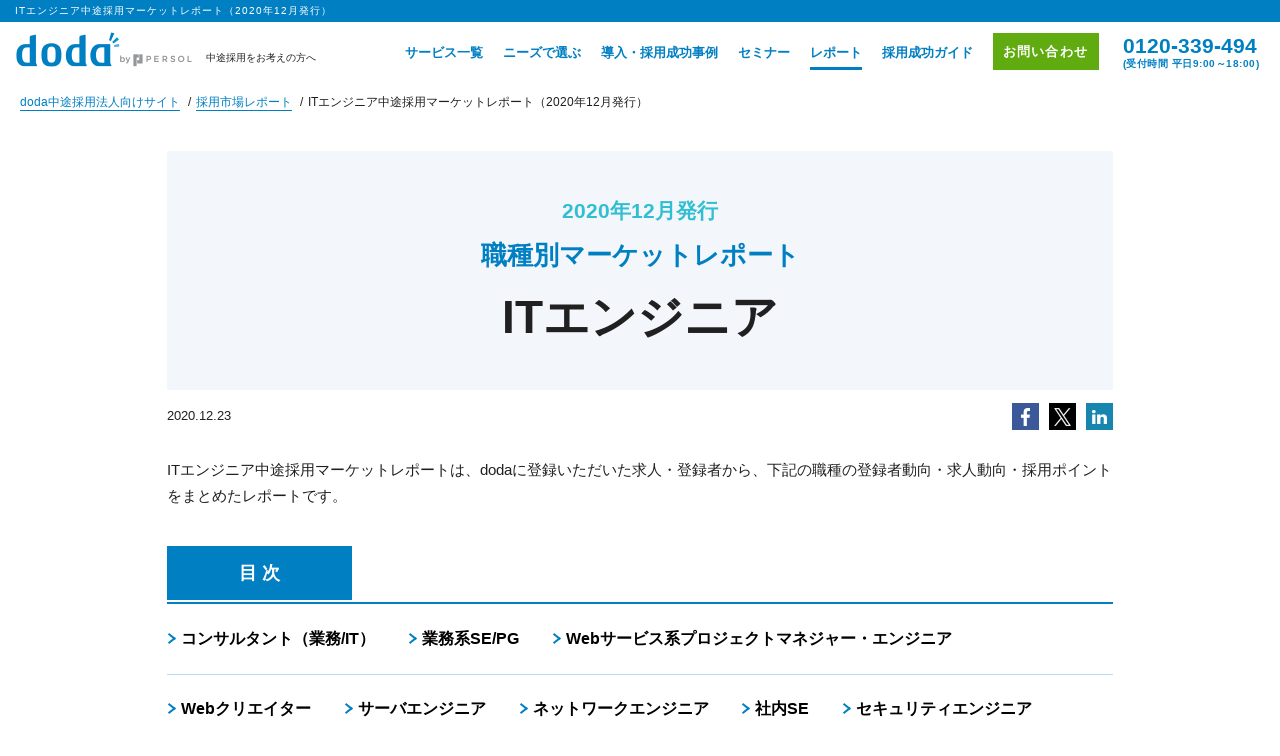

--- FILE ---
content_type: text/html; charset=UTF-8
request_url: https://www.saiyo-doda.jp/report/8101
body_size: 75799
content:
<!DOCTYPE html>
<html lang="ja"><head prefix="og: http://ogp.me/ns# fb: http://ogp.me/ns/fb# website: http://ogp.me/ns/website#">
<!-- LandingHub Dispatcher -->
<!--
<script data-landinghub="dispatcher-helper-tag">(function(w,d,i,wl){const u=new URL('https://airport.landinghub.cloud/dispatcher/manifest.json');u.searchParams.set('id',i);u.searchParams.set('location',w.location.href);wl.length&&u.searchParams.set('wl',wl.join(','));const l=d.createElement('link');l.rel='preload';l.as='fetch';l.crossOrigin='anonymous';l.href=u.href;d.head.prepend(l)})(window,document,'25c54f3e-bb99-4a44-ad05-a4fb8560b1f2',[])</script>
<script src="https://airport.landinghub.cloud/dispatcher/latest/index.js?id=25c54f3e-bb99-4a44-ad05-a4fb8560b1f2" data-landinghub="dispatcher-tag" referrerpolicy="strict-origin"></script>
 -->
<!-- End of LandingHub Dispatcher -->
<!-- Anti-flicker snippet -->
<style>.async-hide { opacity: 0 !important} </style>
<script>(function(a,s,y,n,c,h,i,d,e){s.className+=' '+y;h.start=1*new Date;
h.end=i=function(){s.className=s.className.replace(RegExp(' ?'+y),'')};
(a[n]=a[n]||[]).hide=h;setTimeout(function(){i();h.end=null},c);h.timeout=c;
})(window,document.documentElement,'async-hide','dataLayer',4000,
{'GTM-KFMBSZH':true});</script>

<!-- Modified Analytics code with Optimize plugin -->
<script>
    (function(i,s,o,g,r,a,m){i['GoogleAnalyticsObject']=r;i[r]=i[r]||function(){
    (i[r].q=i[r].q||[]).push(arguments)},i[r].l=1*new Date();a=s.createElement(o),
    m=s.getElementsByTagName(o)[0];a.async=1;a.src=g;m.parentNode.insertBefore(a,m)
    })(window,document,'script','https://www.google-analytics.com/analytics.js','ga');
  ga('create', 'UA-30409273-1', 'auto', 'optimizeTracker', {'allowLinker': true});
  ga('optimizeTracker.require', 'GTM-KFMBSZH');
</script>
<meta charset="UTF-8">
<!--[if IE]>
<meta http-equiv="X-UA-Compatible" content="IE=edge,chrome=1">
<![endif]-->
<title>ITエンジニア中途採用マーケットレポート（2020年12月発行）｜doda中途採用をお考えの法人様へ</title>
<meta name="viewport" content="width=device-width,initial-scale=1.0,minimum-scale=1.0,maximum-scale=1.0,user-scalable=no">
<meta name="description" content="【2020年12月度発行版】ITエンジニア中途採用マーケットレポートは、dodaに登録いただいた求人・登録者から、ITエンジニア職の登録者動向・求人動向・採用ポイントをまとめたレポートです。2020年9月～11月の登録者数は2020年6月～8月対比95％と減少。">
<meta name="keywords" content="人材紹介会社,doda,デューダ,中途採用,法人向け中途採用,法人向け">
<meta name="format-detection" content="telephone=no">
<meta property="og:site_name" content="doda">
<meta property="og:url" content="https://www.saiyo-doda.jp/report/8101">
<meta property="og:locale" content="ja_JP">
<meta property="og:type" content="website">
<meta property="og:title" content="ITエンジニア中途採用マーケットレポート（2020年12月発行）｜doda中途採用をお考えの法人様へ">
<meta property="og:description" content="【2020年12月度発行版】ITエンジニア中途採用マーケットレポートは、dodaに登録いただいた求人・登録者から、ITエンジニア職の登録者動向・求人動向・採用ポイントをまとめたレポートです。2020年9月～11月の登録者数は2020年6月～8月対比95％と減少。">
<meta property="og:image" content="https://www.saiyo-doda.jp/wp-content/uploads/IT_marketreport_202009_ogp.jpg"><meta name="twitter:card" content="summary_large_image" />
<!-- Google Tag Manager -->
<script>(function(w,d,s,l,i){w[l]=w[l]||[];w[l].push({'gtm.start':
new Date().getTime(),event:'gtm.js'});var f=d.getElementsByTagName(s)[0],
j=d.createElement(s),dl=l!='dataLayer'?'&l='+l:'';j.async=true;j.src=
'https://www.googletagmanager.com/gtm.js?id='+i+dl;f.parentNode.insertBefore(j,f);
})(window,document,'script','dataLayer','GTM-5ZSNWRJ');</script>
<!-- End Google Tag Manager -->
<!-- Adobe Tag Manager -->
<script src="https://assets.adobedtm.com/ef84c6c4d26e/e62b3b57442f/launch-d5cd8ac4e12c.min.js" async></script>
<!-- End Adobe Tag Manager -->
<!-- Google Tag Manager DSJ-->
<script>(function(w,d,s,l,i){w[l]=w[l]||[];w[l].push({'gtm.start':
new Date().getTime(),event:'gtm.js'});var f=d.getElementsByTagName(s)[0],
j=d.createElement(s),dl=l!='dataLayer'?'&l='+l:'';j.async=true;j.src=
'https://www.googletagmanager.com/gtm.js?id='+i+dl;f.parentNode.insertBefore(j,f);
})(window,document,'script','dataLayer','GTM-P9RG8SB');</script>
<!-- End Google Tag Manager DSJ-->
<link href="/wp-content/themes/doda/assets/img/common/favicon.ico" type="image/x-icon" rel="shortcut icon">
<link rel="apple-touch-icon-precomposed" href="/wp-content/themes/doda/assets/img/common/webclip-icon.png">
<link rel="Start" title="ホーム" href="/">
<link rel="stylesheet" href="//cdn.jsdelivr.net/jquery.slick/1.6.0/slick.css" media="screen,print">
<link rel="stylesheet" href="/wp-content/themes/doda/assets/css/default.css" media="screen,print">
<link rel="stylesheet" href="/wp-content/themes/doda/assets/css/common.css" media="screen,print">
<link rel="stylesheet" href="/wp-content/themes/doda/assets/css/report-detail.css" media="screen,print">
<link rel="stylesheet" href="/wp-content/themes/doda/assets/css/print.css" media="print">
<script src="https://ajax.googleapis.com/ajax/libs/jquery/1.11.1/jquery.min.js"></script>
<script src="/wp-content/themes/doda/assets/js/jquery.flatheight.js"></script>
<script src="/wp-content/themes/doda/assets/js/jquery.bxslider.min.js"></script>
<script src="/wp-content/themes/doda/assets/js/flickity.pkgd.min.js"></script>
<script src="/wp-content/themes/doda/assets/js/jQueryAutoHeight.js"></script>
<script src="/wp-content/themes/doda/assets/js/jquery.setImageAspect.js"></script>
<script src="/wp-content/themes/doda/assets/js/jquery.autoKana.js"></script>
<script src="https://ajaxzip3.github.io/ajaxzip3.js"></script>
<script src="/wp-content/themes/doda/assets/js/zen2han.js"></script>
<script src="/wp-content/themes/doda/assets/js/fixed_midashi.js"></script>
<script src="//cdn.jsdelivr.net/jquery.slick/1.6.0/slick.min.js"></script>
<script src="/wp-content/themes/doda/assets/js/common.js"></script>
<script src="/wp-content/themes/doda/assets/js/report-detail.js"></script>
<!--[if lt IE 9]>
<script src="/wp-content/themes/doda/assets/js/css3-mediaqueries.js"></script>
<script src="/wp-content/themes/doda/assets/js/html5shiv.js"></script>
<![endif]-->
<!--[if lte IE 8]>
<script src="/wp-content/themes/doda/assets/js/selectivizr-min.js"></script>
<![endif]-->
<meta name='robots' content='max-image-preview:large' />
<script type="text/javascript">
/* <![CDATA[ */
window._wpemojiSettings = {"baseUrl":"https:\/\/s.w.org\/images\/core\/emoji\/15.0.3\/72x72\/","ext":".png","svgUrl":"https:\/\/s.w.org\/images\/core\/emoji\/15.0.3\/svg\/","svgExt":".svg","source":{"concatemoji":"https:\/\/www.saiyo-doda.jp\/wp-includes\/js\/wp-emoji-release.min.js?ver=6.5.5"}};
/*! This file is auto-generated */
!function(i,n){var o,s,e;function c(e){try{var t={supportTests:e,timestamp:(new Date).valueOf()};sessionStorage.setItem(o,JSON.stringify(t))}catch(e){}}function p(e,t,n){e.clearRect(0,0,e.canvas.width,e.canvas.height),e.fillText(t,0,0);var t=new Uint32Array(e.getImageData(0,0,e.canvas.width,e.canvas.height).data),r=(e.clearRect(0,0,e.canvas.width,e.canvas.height),e.fillText(n,0,0),new Uint32Array(e.getImageData(0,0,e.canvas.width,e.canvas.height).data));return t.every(function(e,t){return e===r[t]})}function u(e,t,n){switch(t){case"flag":return n(e,"\ud83c\udff3\ufe0f\u200d\u26a7\ufe0f","\ud83c\udff3\ufe0f\u200b\u26a7\ufe0f")?!1:!n(e,"\ud83c\uddfa\ud83c\uddf3","\ud83c\uddfa\u200b\ud83c\uddf3")&&!n(e,"\ud83c\udff4\udb40\udc67\udb40\udc62\udb40\udc65\udb40\udc6e\udb40\udc67\udb40\udc7f","\ud83c\udff4\u200b\udb40\udc67\u200b\udb40\udc62\u200b\udb40\udc65\u200b\udb40\udc6e\u200b\udb40\udc67\u200b\udb40\udc7f");case"emoji":return!n(e,"\ud83d\udc26\u200d\u2b1b","\ud83d\udc26\u200b\u2b1b")}return!1}function f(e,t,n){var r="undefined"!=typeof WorkerGlobalScope&&self instanceof WorkerGlobalScope?new OffscreenCanvas(300,150):i.createElement("canvas"),a=r.getContext("2d",{willReadFrequently:!0}),o=(a.textBaseline="top",a.font="600 32px Arial",{});return e.forEach(function(e){o[e]=t(a,e,n)}),o}function t(e){var t=i.createElement("script");t.src=e,t.defer=!0,i.head.appendChild(t)}"undefined"!=typeof Promise&&(o="wpEmojiSettingsSupports",s=["flag","emoji"],n.supports={everything:!0,everythingExceptFlag:!0},e=new Promise(function(e){i.addEventListener("DOMContentLoaded",e,{once:!0})}),new Promise(function(t){var n=function(){try{var e=JSON.parse(sessionStorage.getItem(o));if("object"==typeof e&&"number"==typeof e.timestamp&&(new Date).valueOf()<e.timestamp+604800&&"object"==typeof e.supportTests)return e.supportTests}catch(e){}return null}();if(!n){if("undefined"!=typeof Worker&&"undefined"!=typeof OffscreenCanvas&&"undefined"!=typeof URL&&URL.createObjectURL&&"undefined"!=typeof Blob)try{var e="postMessage("+f.toString()+"("+[JSON.stringify(s),u.toString(),p.toString()].join(",")+"));",r=new Blob([e],{type:"text/javascript"}),a=new Worker(URL.createObjectURL(r),{name:"wpTestEmojiSupports"});return void(a.onmessage=function(e){c(n=e.data),a.terminate(),t(n)})}catch(e){}c(n=f(s,u,p))}t(n)}).then(function(e){for(var t in e)n.supports[t]=e[t],n.supports.everything=n.supports.everything&&n.supports[t],"flag"!==t&&(n.supports.everythingExceptFlag=n.supports.everythingExceptFlag&&n.supports[t]);n.supports.everythingExceptFlag=n.supports.everythingExceptFlag&&!n.supports.flag,n.DOMReady=!1,n.readyCallback=function(){n.DOMReady=!0}}).then(function(){return e}).then(function(){var e;n.supports.everything||(n.readyCallback(),(e=n.source||{}).concatemoji?t(e.concatemoji):e.wpemoji&&e.twemoji&&(t(e.twemoji),t(e.wpemoji)))}))}((window,document),window._wpemojiSettings);
/* ]]> */
</script>
<style id='wp-emoji-styles-inline-css' type='text/css'>

	img.wp-smiley, img.emoji {
		display: inline !important;
		border: none !important;
		box-shadow: none !important;
		height: 1em !important;
		width: 1em !important;
		margin: 0 0.07em !important;
		vertical-align: -0.1em !important;
		background: none !important;
		padding: 0 !important;
	}
</style>
<link rel='stylesheet' id='wp-block-library-css' href='https://www.saiyo-doda.jp/wp-includes/css/dist/block-library/style.min.css?ver=6.5.5' type='text/css' media='all' />
<style id='classic-theme-styles-inline-css' type='text/css'>
/*! This file is auto-generated */
.wp-block-button__link{color:#fff;background-color:#32373c;border-radius:9999px;box-shadow:none;text-decoration:none;padding:calc(.667em + 2px) calc(1.333em + 2px);font-size:1.125em}.wp-block-file__button{background:#32373c;color:#fff;text-decoration:none}
</style>
<style id='global-styles-inline-css' type='text/css'>
body{--wp--preset--color--black: #000000;--wp--preset--color--cyan-bluish-gray: #abb8c3;--wp--preset--color--white: #ffffff;--wp--preset--color--pale-pink: #f78da7;--wp--preset--color--vivid-red: #cf2e2e;--wp--preset--color--luminous-vivid-orange: #ff6900;--wp--preset--color--luminous-vivid-amber: #fcb900;--wp--preset--color--light-green-cyan: #7bdcb5;--wp--preset--color--vivid-green-cyan: #00d084;--wp--preset--color--pale-cyan-blue: #8ed1fc;--wp--preset--color--vivid-cyan-blue: #0693e3;--wp--preset--color--vivid-purple: #9b51e0;--wp--preset--gradient--vivid-cyan-blue-to-vivid-purple: linear-gradient(135deg,rgba(6,147,227,1) 0%,rgb(155,81,224) 100%);--wp--preset--gradient--light-green-cyan-to-vivid-green-cyan: linear-gradient(135deg,rgb(122,220,180) 0%,rgb(0,208,130) 100%);--wp--preset--gradient--luminous-vivid-amber-to-luminous-vivid-orange: linear-gradient(135deg,rgba(252,185,0,1) 0%,rgba(255,105,0,1) 100%);--wp--preset--gradient--luminous-vivid-orange-to-vivid-red: linear-gradient(135deg,rgba(255,105,0,1) 0%,rgb(207,46,46) 100%);--wp--preset--gradient--very-light-gray-to-cyan-bluish-gray: linear-gradient(135deg,rgb(238,238,238) 0%,rgb(169,184,195) 100%);--wp--preset--gradient--cool-to-warm-spectrum: linear-gradient(135deg,rgb(74,234,220) 0%,rgb(151,120,209) 20%,rgb(207,42,186) 40%,rgb(238,44,130) 60%,rgb(251,105,98) 80%,rgb(254,248,76) 100%);--wp--preset--gradient--blush-light-purple: linear-gradient(135deg,rgb(255,206,236) 0%,rgb(152,150,240) 100%);--wp--preset--gradient--blush-bordeaux: linear-gradient(135deg,rgb(254,205,165) 0%,rgb(254,45,45) 50%,rgb(107,0,62) 100%);--wp--preset--gradient--luminous-dusk: linear-gradient(135deg,rgb(255,203,112) 0%,rgb(199,81,192) 50%,rgb(65,88,208) 100%);--wp--preset--gradient--pale-ocean: linear-gradient(135deg,rgb(255,245,203) 0%,rgb(182,227,212) 50%,rgb(51,167,181) 100%);--wp--preset--gradient--electric-grass: linear-gradient(135deg,rgb(202,248,128) 0%,rgb(113,206,126) 100%);--wp--preset--gradient--midnight: linear-gradient(135deg,rgb(2,3,129) 0%,rgb(40,116,252) 100%);--wp--preset--font-size--small: 13px;--wp--preset--font-size--medium: 20px;--wp--preset--font-size--large: 36px;--wp--preset--font-size--x-large: 42px;--wp--preset--spacing--20: 0.44rem;--wp--preset--spacing--30: 0.67rem;--wp--preset--spacing--40: 1rem;--wp--preset--spacing--50: 1.5rem;--wp--preset--spacing--60: 2.25rem;--wp--preset--spacing--70: 3.38rem;--wp--preset--spacing--80: 5.06rem;--wp--preset--shadow--natural: 6px 6px 9px rgba(0, 0, 0, 0.2);--wp--preset--shadow--deep: 12px 12px 50px rgba(0, 0, 0, 0.4);--wp--preset--shadow--sharp: 6px 6px 0px rgba(0, 0, 0, 0.2);--wp--preset--shadow--outlined: 6px 6px 0px -3px rgba(255, 255, 255, 1), 6px 6px rgba(0, 0, 0, 1);--wp--preset--shadow--crisp: 6px 6px 0px rgba(0, 0, 0, 1);}:where(.is-layout-flex){gap: 0.5em;}:where(.is-layout-grid){gap: 0.5em;}body .is-layout-flex{display: flex;}body .is-layout-flex{flex-wrap: wrap;align-items: center;}body .is-layout-flex > *{margin: 0;}body .is-layout-grid{display: grid;}body .is-layout-grid > *{margin: 0;}:where(.wp-block-columns.is-layout-flex){gap: 2em;}:where(.wp-block-columns.is-layout-grid){gap: 2em;}:where(.wp-block-post-template.is-layout-flex){gap: 1.25em;}:where(.wp-block-post-template.is-layout-grid){gap: 1.25em;}.has-black-color{color: var(--wp--preset--color--black) !important;}.has-cyan-bluish-gray-color{color: var(--wp--preset--color--cyan-bluish-gray) !important;}.has-white-color{color: var(--wp--preset--color--white) !important;}.has-pale-pink-color{color: var(--wp--preset--color--pale-pink) !important;}.has-vivid-red-color{color: var(--wp--preset--color--vivid-red) !important;}.has-luminous-vivid-orange-color{color: var(--wp--preset--color--luminous-vivid-orange) !important;}.has-luminous-vivid-amber-color{color: var(--wp--preset--color--luminous-vivid-amber) !important;}.has-light-green-cyan-color{color: var(--wp--preset--color--light-green-cyan) !important;}.has-vivid-green-cyan-color{color: var(--wp--preset--color--vivid-green-cyan) !important;}.has-pale-cyan-blue-color{color: var(--wp--preset--color--pale-cyan-blue) !important;}.has-vivid-cyan-blue-color{color: var(--wp--preset--color--vivid-cyan-blue) !important;}.has-vivid-purple-color{color: var(--wp--preset--color--vivid-purple) !important;}.has-black-background-color{background-color: var(--wp--preset--color--black) !important;}.has-cyan-bluish-gray-background-color{background-color: var(--wp--preset--color--cyan-bluish-gray) !important;}.has-white-background-color{background-color: var(--wp--preset--color--white) !important;}.has-pale-pink-background-color{background-color: var(--wp--preset--color--pale-pink) !important;}.has-vivid-red-background-color{background-color: var(--wp--preset--color--vivid-red) !important;}.has-luminous-vivid-orange-background-color{background-color: var(--wp--preset--color--luminous-vivid-orange) !important;}.has-luminous-vivid-amber-background-color{background-color: var(--wp--preset--color--luminous-vivid-amber) !important;}.has-light-green-cyan-background-color{background-color: var(--wp--preset--color--light-green-cyan) !important;}.has-vivid-green-cyan-background-color{background-color: var(--wp--preset--color--vivid-green-cyan) !important;}.has-pale-cyan-blue-background-color{background-color: var(--wp--preset--color--pale-cyan-blue) !important;}.has-vivid-cyan-blue-background-color{background-color: var(--wp--preset--color--vivid-cyan-blue) !important;}.has-vivid-purple-background-color{background-color: var(--wp--preset--color--vivid-purple) !important;}.has-black-border-color{border-color: var(--wp--preset--color--black) !important;}.has-cyan-bluish-gray-border-color{border-color: var(--wp--preset--color--cyan-bluish-gray) !important;}.has-white-border-color{border-color: var(--wp--preset--color--white) !important;}.has-pale-pink-border-color{border-color: var(--wp--preset--color--pale-pink) !important;}.has-vivid-red-border-color{border-color: var(--wp--preset--color--vivid-red) !important;}.has-luminous-vivid-orange-border-color{border-color: var(--wp--preset--color--luminous-vivid-orange) !important;}.has-luminous-vivid-amber-border-color{border-color: var(--wp--preset--color--luminous-vivid-amber) !important;}.has-light-green-cyan-border-color{border-color: var(--wp--preset--color--light-green-cyan) !important;}.has-vivid-green-cyan-border-color{border-color: var(--wp--preset--color--vivid-green-cyan) !important;}.has-pale-cyan-blue-border-color{border-color: var(--wp--preset--color--pale-cyan-blue) !important;}.has-vivid-cyan-blue-border-color{border-color: var(--wp--preset--color--vivid-cyan-blue) !important;}.has-vivid-purple-border-color{border-color: var(--wp--preset--color--vivid-purple) !important;}.has-vivid-cyan-blue-to-vivid-purple-gradient-background{background: var(--wp--preset--gradient--vivid-cyan-blue-to-vivid-purple) !important;}.has-light-green-cyan-to-vivid-green-cyan-gradient-background{background: var(--wp--preset--gradient--light-green-cyan-to-vivid-green-cyan) !important;}.has-luminous-vivid-amber-to-luminous-vivid-orange-gradient-background{background: var(--wp--preset--gradient--luminous-vivid-amber-to-luminous-vivid-orange) !important;}.has-luminous-vivid-orange-to-vivid-red-gradient-background{background: var(--wp--preset--gradient--luminous-vivid-orange-to-vivid-red) !important;}.has-very-light-gray-to-cyan-bluish-gray-gradient-background{background: var(--wp--preset--gradient--very-light-gray-to-cyan-bluish-gray) !important;}.has-cool-to-warm-spectrum-gradient-background{background: var(--wp--preset--gradient--cool-to-warm-spectrum) !important;}.has-blush-light-purple-gradient-background{background: var(--wp--preset--gradient--blush-light-purple) !important;}.has-blush-bordeaux-gradient-background{background: var(--wp--preset--gradient--blush-bordeaux) !important;}.has-luminous-dusk-gradient-background{background: var(--wp--preset--gradient--luminous-dusk) !important;}.has-pale-ocean-gradient-background{background: var(--wp--preset--gradient--pale-ocean) !important;}.has-electric-grass-gradient-background{background: var(--wp--preset--gradient--electric-grass) !important;}.has-midnight-gradient-background{background: var(--wp--preset--gradient--midnight) !important;}.has-small-font-size{font-size: var(--wp--preset--font-size--small) !important;}.has-medium-font-size{font-size: var(--wp--preset--font-size--medium) !important;}.has-large-font-size{font-size: var(--wp--preset--font-size--large) !important;}.has-x-large-font-size{font-size: var(--wp--preset--font-size--x-large) !important;}
.wp-block-navigation a:where(:not(.wp-element-button)){color: inherit;}
:where(.wp-block-post-template.is-layout-flex){gap: 1.25em;}:where(.wp-block-post-template.is-layout-grid){gap: 1.25em;}
:where(.wp-block-columns.is-layout-flex){gap: 2em;}:where(.wp-block-columns.is-layout-grid){gap: 2em;}
.wp-block-pullquote{font-size: 1.5em;line-height: 1.6;}
</style>
<link rel="https://api.w.org/" href="https://www.saiyo-doda.jp/wp-json/" /><link rel="alternate" type="application/json" href="https://www.saiyo-doda.jp/wp-json/wp/v2/report/8101" /><link rel="EditURI" type="application/rsd+xml" title="RSD" href="https://www.saiyo-doda.jp/xmlrpc.php?rsd" />
<link rel="canonical" href="https://www.saiyo-doda.jp/report/8101" />
<link rel='shortlink' href='https://www.saiyo-doda.jp/?p=8101' />
<link rel="alternate" type="application/json+oembed" href="https://www.saiyo-doda.jp/wp-json/oembed/1.0/embed?url=https%3A%2F%2Fwww.saiyo-doda.jp%2Freport%2F8101" />
</head>
<body class="page-report-detail">
<!-- Google Tag Manager (noscript) -->
<noscript><iframe src="https://www.googletagmanager.com/ns.html?id=GTM-5ZSNWRJ"
height="0" width="0" style="display:none;visibility:hidden"></iframe></noscript>
<!-- End Google Tag Manager (noscript) -->
<!-- Google Tag Manager (noscript) DSJ-->
<noscript><iframe src="https://www.googletagmanager.com/ns.html?id=GTM-P9RG8SB"
height="0" width="0" style="display:none;visibility:hidden"></iframe></noscript>
<!-- End Google Tag Manager (noscript) DSJ-->

	<div id="wrapper">
		<header>
            			<h1>ITエンジニア中途採用マーケットレポート（2020年12月発行）</h1>
						<nav>
				<p class="logo-head"><a href="https://www.saiyo-doda.jp/"><i class="sprite sprite-logo-head">doda</i></a><span>中途採用をお考えの方へ</span></p>
				<i class="h-icon-tel sp"><a href="tel:0120-339-494" id="spor-tel-header"><img src="/wp-content/themes/doda/assets/img/common/sp/h-icon-tel.png" alt="0120-339-494"></a></i>
				<div class="g-navi">
					<ul>
						<li class="link-service">
							<a id="gn-service" href="https://www.saiyo-doda.jp/service">サービス一覧</a>
							<div class="navi-service">
								<div class="balloon"></div>
								<div class="wrap">
									<div class="inner">
										<p class="tl">サービス一覧</p>
										<ul>
											<li>
												<p class="img"><a id="gn-service-recruitment-img" href="https://www.saiyo-doda.jp/service/recruitment"><img src="/wp-content/themes/doda/assets/img/common/link-service-01.jpg" alt="doda人材紹介サービス"></a></p>
												<p class="txt"><a id="gn-service-recruitment-txt" href="https://www.saiyo-doda.jp/service/recruitment">doda人材紹介サービス</a></p>
											</li>
											<li>
												<p class="img"><a id="gn-service-careers-img" href="https://www.saiyo-doda.jp/service/careers"><img src="/wp-content/themes/doda/assets/img/common/link-service-02.jpg" alt="doda求人情報サービス"></a></p>
												<p class="txt"><a id="gn-service-careers-txt" href="https://www.saiyo-doda.jp/service/careers">doda求人情報サービス</a></p>
											</li>
											<li>
												<p class="img"><a id="gn-service-recruiters-img" href="https://www.saiyo-doda.jp/service/recruiters"><img src="/wp-content/themes/doda/assets/img/common/link-service-05.jpg" alt="doda ダイレクト"></a></p>
												<p class="txt"><a id="gn-service-recruiters-txt" href="https://www.saiyo-doda.jp/service/recruiters">doda ダイレクト</a></p>
											</li>
											<li>
												<p class="img"><a id="gn-service-fair-img" href="https://www.saiyo-doda.jp/service/fair"><img src="/wp-content/themes/doda/assets/img/common/link-service-03.jpg" alt="doda転職フェア"></a></p>
												<p class="txt"><a id="gn-service-fair-txt" href="https://www.saiyo-doda.jp/service/fair">doda転職フェア</a></p>
											</li>
											<li>
												<p class="img"><a id="gn-service-fairsel-img" href="https://www.saiyo-doda.jp/service/faironline"><img src="/wp-content/themes/doda/assets/img/common/link-service-04.jpg" alt="doda転職フェア オンライン"></a></p>
												<p class="txt"><a id="gn-service-fairsel-txt" href="https://www.saiyo-doda.jp/service/faironline">doda転職フェア オンライン</a></p>
											</li>
										</ul>
									</div>
									<div class="inner last">
										<p class="tl">中途採用支援システム</p>
										<ul>
											<li>
												<p class="img"><a id="gn-service-assist-img" href="https://www.saiyo-doda.jp/service/assist"><img src="/wp-content/themes/doda/assets/img/common/link-service-06.jpg" alt="doda CONNECT"></a></p>
												<p class="txt"><a id="gn-service-assist-txt" href="https://www.saiyo-doda.jp/service/assist">doda CONNECT</a></p>
											</li>
										</ul>
									</div>
								</div>
							</div>
						</li>
						<li class="link-needs"><a id="gn-needs" href="https://www.saiyo-doda.jp/needs">ニーズで選ぶ</a></li>
						<li class="link-case"><a id="gn-case" href="https://www.saiyo-doda.jp/case">導入・採用成功事例</a></li>
						<li class="link-event"><a id="gn-seminar" href="https://www.saiyo-doda.jp/seminar">セミナー</a></li>
						<li class="link-report"><a id="gn-report" href="https://www.saiyo-doda.jp/report">レポート</a></li>
						<li class="link-guide"><a id="gn-guide" href="https://www.saiyo-doda.jp/guide">採用成功ガイド</a></li>
						<li class="link-contact"><a id="ctb-grovalnavi" href="https://www.saiyo-doda.jp/contact">お問い合わせ</a></li>
					</ul>
					<ul class="tel-head">
						<li><a href="tel:0120-339-494">0120-339-494</a></li>
						<li class="time">(受付時間 平日9:00～18:00)</li>
					</ul>
				</div>
				<a class="menu-trigger sp" href="javascript:void(0)">
					<span></span>
					<span></span>
					<span></span>
				</a>
			</nav>
		</header>
		<!-- / header-->

		<script type="text/javascript">
		$(function() {
			$('body[class^="page-service"]')
				.find('header .g-navi .link-service').addClass('current');
			$('body[class^="page-needs"]')
				.find('header .g-navi .link-needs').addClass('current');
			$('body[class^="page-case"]')
				.find('header .g-navi .link-case').addClass('current');
			$('body[class^="page-seminar"]').not('body[class^="page-seminar-report"]')
				.find('header .g-navi .link-event').addClass('current');
			$('body[class^="page-report"]')
				.find('header .g-navi .link-report').addClass('current');
			$('body[class^="page-guide"]')
				.find('header .g-navi .link-guide').addClass('current');
			$('body[class^="page-column"]')
				.find('header .g-navi .link-guide').addClass('current');
			$('body[class^="page-seminar-report"]')
				.find('header .g-navi .link-guide').addClass('current');
		});
		</script>
		<main id="content">

			<div class="breadcrumb">
				<ul itemscope itemtype="https://schema.org/BreadcrumbList">
					<li itemprop="itemListElement" itemscope itemtype="https://schema.org/ListItem">
						<a itemprop="item" href="https://www.saiyo-doda.jp/"><span itemprop="name">doda中途採用法人向けサイト</span></a>
						<meta itemprop="position" content="1" />
					</li>
					<li itemprop="itemListElement" itemscope itemtype="https://schema.org/ListItem">
						<a itemprop="item" href="https://www.saiyo-doda.jp/report"><span itemprop="name">採用市場レポート</span></a>
						<meta itemprop="position" content="2" />
					</li>
					<li itemprop="itemListElement" itemscope itemtype="https://schema.org/ListItem">
						<span itemprop="name">ITエンジニア中途採用マーケットレポート（2020年12月発行）</span>
						<meta itemprop="position" content="3" />
					</li>
				</ul>
			</div>
			<!-- / .breadcrumb-->
			
			<div class="title-box market-report">
				<div class="edition">2020年12月発行</div>
				<div class="ttl">職種別マーケットレポート</div>
				<div class="subTtl">
						<p>ITエンジニア</p>
					</div>
		
			</div>
			<!-- / .title-box-->

			<div class="info-box">
				<div class="sns-box">
													<ul>
									<li>
										<a onclick="window.open(this.href, 'FBwindow', 'width=650, height=450, menubar=no, toolbar=no, scrollbars=yes'); return false;" href="http://www.facebook.com/share.php?u=https://www.saiyo-doda.jp/report/8101" target="_blank">
											<i class="sprite sprite-icon-fb">Facebook</i>
										</a>
									</li>
									<li>
										<a onclick="window.open(this.href, 'TWwindow', 'width=650, height=450, menubar=no, toolbar=no, scrollbars=yes'); return false;" href="http://twitter.com/share?url=https://www.saiyo-doda.jp/report/8101&amp;text=IT%E3%82%A8%E3%83%B3%E3%82%B8%E3%83%8B%E3%82%A2%E4%B8%AD%E9%80%94%E6%8E%A1%E7%94%A8%E3%83%9E%E3%83%BC%E3%82%B1%E3%83%83%E3%83%88%E3%83%AC%E3%83%9D%E3%83%BC%E3%83%88%EF%BC%882020%E5%B9%B412%E6%9C%88%E7%99%BA%E8%A1%8C%EF%BC%89%EF%BD%9Cdoda%28%E3%83%87%E3%83%A5%E3%83%BC%E3%83%80%29%E4%B8%AD%E9%80%94%E6%8E%A1%E7%94%A8%E3%82%92%E3%81%8A%E8%80%83%E3%81%88%E3%81%AE%E6%B3%95%E4%BA%BA%E6%A7%98%E3%81%B8" target="_blank">
											<i class="sprite sprite-icon-tw">Twitter</i>
										</a>
									</li>
									<li>
										<a onclick="window.open(this.href, 'LIwindow', 'width=650, height=450, menubar=no, toolbar=no, scrollbars=yes'); return false;" href="https://www.linkedin.com/shareArticle?mini=true&amp;url=https://www.saiyo-doda.jp/report/8101&amp;title=IT%E3%82%A8%E3%83%B3%E3%82%B8%E3%83%8B%E3%82%A2%E4%B8%AD%E9%80%94%E6%8E%A1%E7%94%A8%E3%83%9E%E3%83%BC%E3%82%B1%E3%83%83%E3%83%88%E3%83%AC%E3%83%9D%E3%83%BC%E3%83%88%EF%BC%882020%E5%B9%B412%E6%9C%88%E7%99%BA%E8%A1%8C%EF%BC%89%EF%BD%9Cdoda%28%E3%83%87%E3%83%A5%E3%83%BC%E3%83%80%29%E4%B8%AD%E9%80%94%E6%8E%A1%E7%94%A8%E3%82%92%E3%81%8A%E8%80%83%E3%81%88%E3%81%AE%E6%B3%95%E4%BA%BA%E6%A7%98%E3%81%B8" target="_blank">
											<i class="sprite sprite-icon-in">LinkedIn</i>
										</a>
									</li>
								</ul>
				</div>
				<div class="info">
										<p class="date">2020.12.23</p>
				</div>
			</div>
			<!-- / .info-box-->

			<div class="desc-box content">
				<div class="txt-box">
<div class="txt">
<p>ITエンジニア中途採用マーケットレポートは、dodaに登録いただいた求人・登録者から、下記の職種の登録者動向・求人動向・採用ポイントをまとめたレポートです。</p>
</div>				</div>
			</div>
			<!-- / .txt-box-->

			<div class="index-box">
				<div class="heading">目 次</div>
				<ul>
					<li><a href="#content1"><i class="sprite sprite-icon-btn-arrow-blue"></i>コンサルタント（業務/IT）</a></li>
					<li><a href="#content2"><i class="sprite sprite-icon-btn-arrow-blue"></i>業務系SE/PG</a></li>
					<li><a href="#content3"><i class="sprite sprite-icon-btn-arrow-blue"></i>Webサービス系プロジェクトマネジャー・エンジニア</a></li>
					<li><a href="#content4"><i class="sprite sprite-icon-btn-arrow-blue"></i>Webクリエイター</a></li>
					<li><a href="#content5"><i class="sprite sprite-icon-btn-arrow-blue"></i>サーバエンジニア</a></li>
					<li><a href="#content6"><i class="sprite sprite-icon-btn-arrow-blue"></i>ネットワークエンジニア</a></li>
					<li><a href="#content7"><i class="sprite sprite-icon-btn-arrow-blue"></i>社内SE</a></li>
					<li><a href="#content8"><i class="sprite sprite-icon-btn-arrow-blue"></i>セキュリティエンジニア</a></li>
					<li><a href="#content9"><i class="sprite sprite-icon-btn-arrow-blue"></i>データサイエンティスト</a></li>
				</ul>
			</div>
			<!-- / .index-box-->


			
			<div id="content1" class="content">
				<div class="tl-box indexTl"><h2 class="tl">コンサルタント（業務/IT）</h2></div>
				<div class="txt-box">
				<div class="point">
				<div class="heading">ここがポイント</div>
				<ul>
				<li>2020年9月～11月の登録者数は6月～8月対比95％と減少</li>
				<li>2020年9月～11月の求人数は6月～8月対比100％と横ばい</li>
				<li>現在の顧客ニーズとその先にある企業ビジョン・新たな働き方の具体的な事例開示がポイント</li>
				</ul>
				</div>
				<h3>コンサルタント（業務/IT）の登録者動向</h3>
				<div class="graph-box">
				<div class="ttl">登録者詳細</div>
				<div class="img"><img decoding="async" src="/wp-content/uploads/IT_marketreport_202012_01_syosai.jpg" alt="コンサルタント（業務/IT）の登録者動向（2020年12月）"></div>
				<p class="cap">対象：2020年9月～11月にdodaにご登録いただいた方。</p>
				</div>
				<div class="txt">
				<p>登録者数は緊急事態宣言解除後に回復するも、10月以降は再度減少。年齢層は40代以上が3割強、30代後半、前半が1割強、20代後半が2割強、と若干の上昇を見せている。<br />
				転職希望先としては、経験親和性への期待から同職種「ITコンサルタント」が最も多く、次点として「社内情報システム」。入社決定先は、4割弱で「業務アプリケーションエンジニア」がトップ、2割強で「社内情報システム」、1割強で「ITコンサルタント」と続く。</p>
				</div>
				<h3>コンサルタント（業務/IT）の求人動向</h3>
				<div class="graph-box">
				<div class="ttl">求人マーケット動向</div>
				<div class="img"><img decoding="async" src="/wp-content/uploads/IT_marketreport_202012_01_doko.jpg" alt="コンサルタント（業務/IT）の求人マーケット動向（2020年12月）"></div>
				<p class="cap">対象：2020年6月～11月にdodaにいただいた求人件数と登録者数<br />
				※6月の数値を「1」とした場合の変化を表しています。</p>
				</div>
				<div class="txt">
				<p>6月～8月対比でいうと横ばいだが、他職種が9月、10月から若干の回復基調である中、コロナ禍以前に戻りきっていない印象を受ける。採用要件に関しては一時と比較し再度広がってきている印象はあるが、個人登録者数の減少や経験年数などから、総合的な観点でマッチング数の大幅な改善は見えづらい。
				</p>
				</div>
				<h3>コンサルタント（業務/IT）の採用成功POINT</h3>
				<div class="txt">
				<p>コロナ禍での顧客ニーズにはどんなものがあり、コンサルティング会社としてその先に何を見出し、何を目指すのかを明確化する必要がある。未曽有の事態により個人心理としては守りに入りやすく、また、事業会社の技術保有、SIerのソリューションプロバイダ化、製品ベンダーのコンサルティングファーム化などがある中、ビジョンの共有により個人の転職動機を呼び起こすことがポイントとなる。<br />
				また、リモート勤務の定着により家族との時間が増え、働き方や労働時間など、個人の労働環境への意識が高まり、実態との乖離も生まれつつある。就労環境についても具体的なイメージがより必要になってきており、コンサルタントのリモート活用や実例など、具体的な内容の提示が鍵。
				</p>
				</div>
				<div class="btn-contact"><a id="ctb-report-IT2012-01" href="https://www.saiyo-doda.jp/contact">求人掲載のお問い合わせはこちら</a></div>
				
				</div>
			</div>
			<!-- / .content-->
			
			<div id="content2" class="content">
				<div class="tl-box indexTl"><h2 class="tl">業務系SE/PG</h2></div>
				<div class="txt-box">
				<div class="point">
				<div class="heading">ここがポイント</div>
				<ul>
				<li>2020年9月～11月の登録者数は2020年6月～8月対比105％と増加</li>
				<li>2020年9月～11月の求人数は2020年6月～8月対比107％と増加したが、今後の動きに注視が必要</li>
				<li>「何ができるか」だけではなく、「誰と働くのか」「どうやって働くか」のアピールが鍵</li>
				</ul>
				</div>
				<h3>業務系SE/PGの登録者動向</h3>
				<div class="graph-box">
				<div class="ttl">登録者詳細</div>
				<div class="img"><img decoding="async" src="/wp-content/uploads/IT_marketreport_202012_02_syosai.jpg" alt="業務系SE/PGの登録者動向（2020年12月）"></div>
				<p class="cap">対象：2020年9月～11月にdodaにご登録いただいた方。</p>
				</div>
				<div class="txt">
				<p>30歳以下の登録者数は全体の53％と、全体における若年層の割合は横ばい。新型コロナウイルスの影響により、これまで減少傾向にあった登録者数が戻ってきていると考えられる。<br />
				転職希望先としては、引き続きWebサービスエンジニアや社内SE、ITコンサルタントのポジションを志望するケースが増加している。
				</p>
				</div>
				<h3>業務系SE/PGの求人動向</h3>
				<div class="graph-box">
				<div class="ttl">求人マーケット動向</div>
				<div class="img"><img decoding="async" src="/wp-content/uploads/IT_marketreport_202012_02_doko.jpg" alt="業務系SE/PGの求人マーケット動向（2020年12月）"></div>
				<p class="cap">対象：2020年6月～11月にdodaにいただいた求人件数と登録者数<br />
				※6月の数値を「1」とした場合の変化を表しています。</p>
				</div>
				<div class="txt">
				<p>6月以前から減少が続いており、7月で底打ちしたように見えたが、9月以降再度減少傾向へ。 9月～11月は、6月～8月対比107％と増加はしたが、まだ回復傾向であるとは言い難く、一時的な増加の可能性もあるため、引き続き注視が必要。</p>
				</div>
				<h3>業務系SE/PGの採用成功POINT</h3>
				<div class="txt">
				<p>「上流工程に挑戦できる」「自社開発比率が高い」は、引き続き転職希望者の目を引くポイントとなっている。<br />
				昨今の働き方改革の流れを受け、「働きやすさ」を重視する転職希望者が増えている傾向から、「どのような社風なのか」「どのような人と働けるのか」を意思決定ポイントの上位に置いている転職希望者も多くなっている。また、直近だと「リモートワークの有無」を重要視している転職希望者も多く見受けられる。そのため、業務内容だけではなく、例えば「自社がいかにエンジニアを大切にする会社なのか」など訴求できるかが採用成功のカギになってくる。</p>
				</div>
				<div class="btn-contact"><a id="ctb-report-IT2012-02" href="https://www.saiyo-doda.jp/contact">求人掲載のお問い合わせはこちら</a></div>
				
				</div>
			</div>
			<!-- / .content-->
			
			<div id="content3" class="content">
				<div class="tl-box indexTl"><h2 class="tl">Webサービス系プロジェクトマネジャー・エンジニア</h2></div>
				<div class="txt-box">
				<div class="point">
				<div class="heading">ここがポイント</div>
				<ul>
				<li>2020年9月～11月の登録者数は6月～8月対比101％とほぼ横ばい</li>
				<li>2020年9月～11月の求人数は6月～8月対比110％と増加</li>
				<li>「志向性」や「のびしろ」に焦点を当てた採用がポイント。面接時の柔軟な対応も必要</li>
				</ul>
				</div>
				<h3>Webサービス系プロジェクトマネジャー・エンジニアの登録者動向</h3>
				<div class="graph-box">
				<div class="ttl">登録者詳細</div>
				<div class="img"><img decoding="async" src="/wp-content/uploads/IT_marketreport_202012_03_syosai.jpg" alt="Webサービス系プロジェクトマネジャー・エンジニアの登録者動向（2020年12月）"></div>
				<p class="cap">対象：2020年9月～11月にdodaにご登録いただいた方。</p>
				</div>
				<div class="txt">
				<p>30歳以下の登録者数は全体の60％と、全体における若年層の登録は増加傾向。若年層においては、経験が多少不足していてもポテンシャルを重視した採用を行う事例も多く見られ、引き合いは非常に強い。<br />
				転職希望先として、Webサービスエンジニアや社内SE、ITコンサルタントのポジションを志望するケースが増加している。
				</p>
				</div>
				<h3>Webサービス系プロジェクトマネジャー・エンジニアの求人動向</h3>
				<div class="graph-box">
				<div class="ttl">求人マーケット動向</div>
				<div class="img"><img decoding="async" src="/wp-content/uploads/IT_marketreport_202012_03_doko.jpg" alt="Webサービス系プロジェクトマネジャー・エンジニアの求人マーケット動向（2020年12月）"></div>
				<p class="cap">対象：2020年6月～11月にdodaにいただいた求人件数と登録者数<br />
				※6月の数値を「1」とした場合の変化を表しています。</p>
				</div>
				<div class="txt">
				<p>徐々に回復傾向のように見えているが、この傾向が続くかは今後も注視が必要。</p>
				</div>
				<h3>Webサービス系プロジェクトマネジャー・エンジニアの採用成功POINT</h3>
				<div class="txt">
				<p>従来のWebサービス系のエンジニア採用は「BtoCサービスに携わりたい」という業務系システム開発経験者や、若手未経験者の学習意欲を重視するケースが多かったものの、直近ではポテンシャル採用においてもスキルを求めている傾向にある。しかし、母集団が少ないこともあり、志向性が一致している転職希望者を採用し、自社で育成する傾向は引き続きある。そのため、業務スキルだけではなく、普段からの自己研鑽の姿勢や意欲が採用時の評価ポイントとなっている。<br />
				面接では、自社サービスの魅力や今後の事業計画などを訴求し、入社意向の形成を図るなど、選考内容も柔軟性が必要。
				</p>
				</div>
				<div class="btn-contact"><a id="ctb-report-IT2012-03" href="https://www.saiyo-doda.jp/contact">求人掲載のお問い合わせはこちら</a></div>
				
				</div>
			</div>
			<!-- / .content-->
			
			<div id="content4" class="content">
				<div class="tl-box indexTl"><h2 class="tl">Webクリエイター</h2></div>
				<div class="txt-box">
				<div class="point">
				<div class="heading">ここがポイント</div>
				<ul>
				<li>2020年9月～11月の登録者数は6月～8月対比96％と微減</li>
				<li>2020年9月～11月の求人数は6月～8月対比116％と増加し、復調傾向</li>
				<li>ポテンシャル採用とベテランWebクリエイターの積極採用がカギ</li>
				</ul>
				</div>
				<h3>Webクリエイターの登録者動向</h3>
				<div class="graph-box">
				<div class="ttl">登録者詳細</div>
				<div class="img"><img decoding="async" src="/wp-content/uploads/IT_marketreport_202012_04_syosai.jpg" alt="サーバエンジニアの登録者動向（2020年12月）"></div>
				<p class="cap">対象：2020年9月～11月にdodaにご登録いただいた方。</p>
				</div>
				<div class="txt">
				<p>年齢層の内訳をみると20代～40代まで幅広く分布しており、中でも6月～8月と比べ41歳以上の登録比率が減少し、26～30歳の登録比率が回復してきている。<br />
				転職希望先としては現職の経験を活かせるWebディレクター、Webデザイナーが中心だが、自社サービスに関わりたい方や、事業会社の企画・マーケティング・販促に興味が強い方も引き続き一定数いる状況。コロナ影響による年収減少により大手志向・安定志向が強まっている傾向。
				</p>
				</div>
				<h3>Webクリエイターの求人動向</h3>
				<div class="graph-box">
				<div class="ttl">求人マーケット動向</div>
				<div class="img"><img decoding="async" src="/wp-content/uploads/IT_marketreport_202012_04_doko.jpg" alt="サーバエンジニアの求人マーケット動向（2020年12月）"></div>
				<p class="cap">対象：2020年6月～11月にdodaにいただいた求人件数と登録者数<br />
				※6月の数値を「1」とした場合の変化を表しています。</p>
				</div>
				<div class="txt">
				<p>7月～9月は微増、10月以降に増加し、採用意欲回復の兆しが見受けられる。採用ターゲットについては引き続き即戦力採用が主流となっており、40代の内定獲得者も増加している。一方で、コロナ禍以降、採用ターゲットになりにくかったポテンシャル層も採用再開する動きが一部の企業で出始めている。新型コロナウイルスの影響でWebに力を入れる企業も増え、特にUI/UXデザイナーや動画制作者の採用ニーズが増加している。</p>
				</div>
				<h3>Webクリエイターの採用成功POINT</h3>
				<div class="txt">
				<p>20代後半～30代前半で年齢相応の経験・スキルを保持しているWebクリエイター採用をする企業は増加傾向にあり、難易度が高い。そのため、経験が多少不足していてもポテンシャル採用として人柄や志向性、自己研鑽レベルがマッチする層も視野に入れ、育成していくケースが見られる。即戦力採用の場合は、ミドル～シニア層で経験豊富なWebクリエイターを対象に入れ、事業親和性やカルチャーフィットを重視した採用を検討するのがよい。</p>
				</div>
				<div class="btn-contact"><a id="ctb-report-IT2012-04" href="https://www.saiyo-doda.jp/contact">求人掲載のお問い合わせはこちら</a></div>
				
				</div>
			</div>
			<!-- / .content-->
			
			<div id="content5" class="content">
				<div class="tl-box indexTl"><h2 class="tl">サーバエンジニア</h2></div>
				<div class="txt-box">
				<div class="point">
				<div class="heading">ここがポイント</div>
				<ul>
				<li>2020年9月～11月の登録者数は6月～8月対比93％と減少</li>
				<li>2020年9月～11月の求人数は6月～8月対比112％と増加</li>
				<li>「今」転職することのメリットを明確に提示することが鍵</li>
				</ul>
				</div>
				<h3>サーバエンジニアの登録者動向</h3>
				<div class="graph-box">
				<div class="ttl">登録者詳細</div>
				<div class="img"><img decoding="async" src="/wp-content/uploads/IT_marketreport_202012_05_syosai.jpg" alt="サーバエンジニアの登録者動向（2020年12月）"></div>
				<p class="cap">対象：2020年9月～11月にdodaにご登録いただいた方。</p>
				</div>
				<div class="txt">
				<p>8月より右肩下がりで減少し、11月は直近半年で一番の落ち込みとなった。<br />
				インフラエンジニアの中でも、サーバエンジニアの登録者はネットワーク/データベースエンジニアと比較すると多い傾向は変わらず。コロナ禍においても、年収などの条件面を改善し、転職を実現する方もいる。
				</p>
				</div>
				<h3>サーバエンジニアの求人動向</h3>
				<div class="graph-box">
				<div class="ttl">求人マーケット動向</div>
				<div class="img"><img decoding="async" src="/wp-content/uploads/IT_marketreport_202012_05_doko.jpg" alt="サーバエンジニアの求人マーケット動向（2020年12月）"></div>
				<p class="cap">対象：2020年6月～11月にdodaにいただいた求人件数と登録者数<br />
				※6月の数値を「1」とした場合の変化を表しています。</p>
				</div>
				<div class="txt">
				<p>6月に直近半年で一番の落ち込みを見せたが、それ以降は右肩上がりで回復傾向にある。求人内容を見ると、下流工程の案件から要件が上がり、設計構築などの上流工程に関わった経験を求めるとアピールする求人が増加。<br />
				一方で、少しずつではあるが、運用保守経験者の選考を進める企業も増えてきた。また、特定技術者派遣を行っている企業の求人も増えてきている。
				</p>
				</div>
				<h3>サーバエンジニアの採用成功POINT</h3>
				<div class="txt">
				<p>世の中のIT人材のニーズが高まる一方で、ITエンジニアの人材不足は変わらない見込み。そのため、今の会社より条件や環境が改善されるのであれば転職する、という温度感の転職希望者が目立つ。転職後、具体的にどんな業務に関わり、どんな待遇になるのか、現職から環境を移すことでのキャリアアップ（市場価値）はどう影響があるのか、ということを求人票で明確に提示できるとよい。</p>
				</div>
				<div class="btn-contact"><a id="ctb-report-IT2012-05" href="https://www.saiyo-doda.jp/contact">求人掲載のお問い合わせはこちら</a></div>
				
				</div>
			</div>
			<!-- / .content-->
			
			<div id="content6" class="content">
				<div class="tl-box indexTl"><h2 class="tl">ネットワークエンジニア</h2></div>
				<div class="txt-box">
				<div class="point">
				<div class="heading">ここがポイント</div>
				<ul>
				<li>登録者数は復調傾向</li>
				<li>求人数は引き続き減少。新型コロナウイルスの影響からいまだ復活せず</li>
				<li>カギは技術にあり。自社保有の求人を詳細に把握し、技術を語れる準備をすることが採用成功への第一歩</li>
				</ul>
				</div>
				<h3>ネットワークエンジニアの登録者動向</h3>
				<div class="graph-box">
				<div class="ttl">登録者詳細</div>
				<div class="img"><img decoding="async" src="/wp-content/uploads/IT_marketreport_202012_06_syosai.jpg" alt="ネットワークエンジニアの登録者動向（2020年12月）"></div>
				<p class="cap">対象：2020年9月～11月にdodaにご登録いただいた方。</p>
				</div>
				<div class="txt">
				<p>9月は登録者が増加したが、直近2カ月は減少傾向にある。31～40歳が8％増加、30歳未満が5％減少していることから、中間層の登録者数が増えていることが特徴として挙げられるが、依然として30歳未満が約50％強を占めている状況である。</p>
				</div>
				<h3>ネットワークエンジニアの求人動向</h3>
				<div class="graph-box">
				<div class="ttl">求人マーケット動向</div>
				<div class="img"><img decoding="async" src="/wp-content/uploads/IT_marketreport_202012_06_doko.jpg" alt="ネットワークエンジニアの求人マーケット動向（2020年12月）"></div>
				<p class="cap">対象：2020年6月～11月にdodaにいただいた求人件数と登録者数<br />
				※6月の数値を「1」とした場合の変化を表しています。</p>
				</div>
				<div class="txt">
				<p>8月に持ち直して以降、微増傾向が続いている。登録者数が減少傾向のため、ターゲットへの訴求点の明確化が重要になってくる。</p>
				</div>
				<h3>ネットワークエンジニアの採用成功POINT</h3>
				<div class="txt">
				<p>求人数は増加しているが、登録者数は減少しているため、いかに企業や求人を魅力化できるかがポイントとなる。ネットワークエンジニアは「最新技術」「大規模案件」「グローバル」を理由に転職をすることが多く、そこは以前と変わらない。ただ優秀層ほど「クラウド」「IoT」「セキュリティ」といった最新技術との連携や、インフラ内での横断的なキャリアパスを希望するケースが多いため、「インフラエンジニア」と一括りにする求人票ではなく、「ネットワークエンジニア」としての求人票および業務内容に関する記載の充実が必要。<br />
				ネットワークエンジニアは技術好きな方が多いため、エンジニアとしてどのような技術を身に着けられるのかを面接で語れるよう準備するとよい。
				</p>
				</div>
				<div class="btn-contact"><a id="ctb-report-IT2012-06" href="https://www.saiyo-doda.jp/contact">求人掲載のお問い合わせはこちら</a></div>
				
				</div>
			</div>
			<!-- / .content-->
			
			<div id="content7" class="content">
				<div class="tl-box indexTl"><h2 class="tl">社内SE</h2></div>
				<div class="txt-box">
				<div class="point">
				<div class="heading">ここがポイント</div>
				<ul>
				<li>2020年9月～11月の登録者数は6月～8月対比107％と増加</li>
				<li>2020年9月～11月の求人数は6月～8月対比106%と増加</li>
				<li>社内SE希望者は各年代において引き続き多い状況</li>
				</ul>
				</div>
				<h3>社内SEの登録者動向</h3>
				<div class="graph-box">
				<div class="ttl">登録者詳細</div>
				<div class="img"><img decoding="async" src="/wp-content/uploads/IT_marketreport_202012_07_syosai.jpg" alt="社内SEの登録者動向（2020年12月）"></div>
				<p class="cap">対象：2020年9月～11月にdodaにご登録いただいた方。</p>
				</div>
				<div class="txt">
				<p>他のITエンジニア職種と比較すると、業務系アプリケーションエンジニア・プログラマ、Webサービス系エンジニア・プログラマ、ITコンサルタント、インフラエンジニアなど、コンサルティング会社在籍からの転職を検討している登録者が多い。</p>
				</div>
				<h3>社内SEの求人動向</h3>
				<div class="graph-box">
				<div class="ttl">求人マーケット動向</div>
				<div class="img"><img decoding="async" src="/wp-content/uploads/IT_marketreport_202012_07_doko.jpg" alt="社内SEの求人マーケット動向（2020年12月）"></div>
				<p class="cap">対象：2020年6月～11月にdodaにいただいた求人件数と登録者数<br />
				※6月の数値を「1」とした場合の変化を表しています。</p>
				</div>
				<div class="txt">
				<p>今後の景気の先行き不安に伴い、ミドルバック部門となる社内SEの求人減少が顕著になっているが、2020年7月に底を打ち、回復へ向かっている印象。コスト観点からもこれまで外注していた業務を内製化に切り替え、自社内開発を推進していく求人数が増加傾向にある。<br />
				引き続き求人数、求人の内容の動向を注視していく必要がある。</p>
				</div>
				<h3>社内SEの採用成功POINT</h3>
				<div class="txt">
				<p>社内SE希望者がワークライフバランスの改善、ユーザーと近しい距離感で仕事ができるという点に魅力を感じている傾向は変わらない。しかし、景況感の悪化に伴い、ミドルバック部門の扱いにリスクを感じ始めている転職希望者も一定いるように感じるため、待遇面での魅力なども含め訴求していく必要がある。</p>
				</div>
				<div class="btn-contact"><a id="ctb-report-IT2012-07" href="https://www.saiyo-doda.jp/contact">求人掲載のお問い合わせはこちら</a></div>
				
				</div>
			</div>
			<!-- / .content-->
			
			<div id="content8" class="content">
				<div class="tl-box indexTl"><h2 class="tl">セキュリティエンジニア</h2></div>
				<div class="txt-box">
				<div class="point">
				<div class="heading">ここがポイント</div>
				<ul>
				<li>2020年9月～11月の登録者数は6月～8月対比110％と増加</li>
				<li>2020年9月～11月の求人数は6月～8月対比103％と微増、徐々に復調の兆しあり</li>
				<li>今後のキャリアパスを提示することがカギ</li>
				</ul>
				</div>
				<h3>セキュリティエンジニアの登録者動向</h3>
				<div class="graph-box">
				<div class="ttl">登録者詳細</div>
				<div class="img"><img decoding="async" src="/wp-content/uploads/IT_marketreport_202012_08_syosai.jpg" alt="セキュリティエンジニアの登録者動向（2020年12月）"></div>
				<p class="cap">対象：2020年9月～11月にdodaにご登録いただいた方。</p>
				</div>
				<div class="txt">
				<p>絶対数としては、他のITインフラ系職種（サーバ・ネットワークなど）と比べ、少ない状況は変わらない。年齢別では、20代が割合としては一番高いが、サーバーエンジニアなどと比べると、40代の登録者が多いことも特徴といえる。転職希望職種としては、社内SE、セキュリティエンジニアがほとんどを占めている。<br />
				登録者数は、今後も微増・微減を繰り返すことが想定され、大幅な増加を期待することは難しいと考えられる。
				</p>
				</div>
				<h3>セキュリティエンジニアの求人動向</h3>
				<div class="graph-box">
				<div class="ttl">求人マーケット動向</div>
				<div class="img"><img decoding="async" src="/wp-content/uploads/IT_marketreport_202012_08_doko.jpg" alt="セキュリティエンジニアの求人マーケット動向（2020年12月）"></div>
				<p class="cap">対象：2020年6月～11月にdodaにいただいた求人件数と登録者数<br />
				※6月の数値を「1」とした場合の変化を表しています。</p>
				</div>
				<div class="txt">
				<p>6月～8月対比でいうと増加したが、全体の求人数自体が他インフラ職種と比べても少ない傾向は変わらず。「セキュリティエンジニア職」として求人を出している企業は多くなく、ネットワークエンジニアやITコンサルタント（インフラ）に紐づいている求人が多い。ただし、単月で見ると、2月から徐々に減少していき、コロナ禍の影響もあり、6月に底をついたが、10月から復調の兆しが見受けられる。<br />
				徐々にコロナ前の市況感に戻りつつあるとも言える。上期に採用を中断していた企業が下期で採用活動を再開した背景が影響しているとことが要因かと推測できる。</p>
				</div>
				<h3>セキュリティエンジニアの採用成功POINT</h3>
				<div class="txt">
				<p>経験豊富なセキュリティエンジニアは、転職市場に流入しても絶対数が少ないため、即戦力採用は難しい状況が続く。しかし、セキュリティエンジニアはセキュリティ職に就きたいという転職希望者が大半であるため、採用チャンスはあるといえる。その中でも、SOC業務、SIRT業務、セキュリティポリシーの作成など、経験が多岐に渡るマーケットではあるので、企業側についてはセキュリティエンジニアとしてどのような魅力的なキャリアパスがあるのか提示することが採用成功のカギであると考えられる。<br />
				また、必須要件に「ネットワーク、サーバーの知識があればセキュリティ業務にチャレンジできる」という訴求があると、比較的応募が集まりやすい傾向がある。
				</p>
				</div>
				<div class="btn-contact"><a id="ctb-report-IT2012-08" href="https://www.saiyo-doda.jp/contact">求人掲載のお問い合わせはこちら</a></div>
				
				</div>
			</div>
			<!-- / .content-->
			
			<div id="content9" class="content">
				<div class="tl-box indexTl"><h2 class="tl">データサイエンティスト</h2></div>
				<div class="txt-box">
				<div class="point">
				<div class="heading">ここがポイント</div>
				<ul>
				<li>2020年9月～11月の登録者数は6月～8月対比99％と微減</li>
				<li>2020年9月～11月の求人数は6月～8月対比106％と増加</li>
				<li>転職希望者に対して自社の魅力をしっかりと訴求することがポイント</li>
				</ul>
				</div>
				<h3>データサイエンティストの登録者動向</h3>
				<div class="graph-box">
				<div class="ttl">登録者詳細</div>
				<div class="img"><img decoding="async" src="/wp-content/uploads/IT_marketreport_202012_09_syosai.jpg" alt="データサイエンティストの登録者動向（2020年12月）"></div>
				<p class="cap">対象：2020年9月～11月にdodaにご登録いただいた方。</p>
				</div>
				<div class="txt">
				<p>緊急事態宣言発令のタイミングを底に、引き続き緩やかに改善はしている状況。従来は20代の登録比率が高水準だったが落ち着き、41歳以上のミドル層の登録比率が増加傾向。
				</p>
				</div>
				<h3>データサイエンティストの求人動向</h3>
				<div class="graph-box">
				<div class="ttl">求人マーケット動向</div>
				<div class="img"><img decoding="async" src="/wp-content/uploads/IT_marketreport_202012_09_doko.jpg" alt="データサイエンティストの求人マーケット動向（2020年12月）"></div>
				<p class="cap">対象：2020年6月～11月にdodaにいただいた求人件数と登録者数<br />
				※6月の数値を「1」とした場合の変化を表しています。</p>
				</div>
				<div class="txt">
				<p>DWH構築などのデータ基盤の構築にも関わるテクニカルスキルが求められるデータエンジニアリング領域の求人数の比率が高い印象。ビッグデータを活用したマーケティングに力を入れているヘルスケア、アパレル、IT業界での採用ニーズは継続。<br />
				学生時代の統計解析の学習経験やPython、Rを利用してのプログラミング経験があればチャレンジ可能という求人も多い。
				</p>
				</div>
				<h3>データサイエンティストの採用成功POINT</h3>
				<div class="txt">
				<p>登録者の減少に反比例し求人数は増加しており、需給と供給のバランスが崩れてきている。採用者側は、自社を選んでもらうため、転職希望者に対し、自社の魅力をしっかりと訴求する必要がある。</p>
				</div>
				<div class="btn-contact"><a id="ctb-report-IT2012-09" href="https://www.saiyo-doda.jp/contact">求人掲載のお問い合わせはこちら</a></div>
				
				</div>
			</div>
			<!-- / .content-->
			
			<div class="btn-download">
				<a id="internal-link-report" href="https://www.saiyo-doda.jp/wp-content/uploads/IT_MarketReport_202012.pdf" target="_blank"><i class="sprite sprite-icon-pdf-l"></i>PDF版のレポートをダウンロード</a>
			</div>
			<!-- / .link-downloadbtm-->
			
			<div class="tl-box">
				<h2 class="tl">過去のレポート</h2>
			</div>
			<!-- / .tl-box-->

			<div class="backnumber-box">
				<ul>
					<li>
						<div class="date">2025.12.24</div>
						<div class="name"><a href="https://www.saiyo-doda.jp/report/18103"><span class="edition">2025年12月発行</span><span class="reportName">ITエンジニア&nbsp;&nbsp;職種別マーケットレポート</span></a></div>
					</li>
					<li>
						<div class="date">2025.11.26</div>
						<div class="name"><a href="https://www.saiyo-doda.jp/report/17871"><span class="edition">2025年11月発行</span><span class="reportName">モノづくりエンジニア&nbsp;&nbsp;職種別マーケットレポート</span></a></div>
					</li>
					<li>
						<div class="date">2025.11.26</div>
						<div class="name"><a href="https://www.saiyo-doda.jp/report/17873"><span class="edition">2025年11月発行</span><span class="reportName">管理部門&nbsp;&nbsp;職種別マーケットレポート</span></a></div>
					</li>
					<li>
						<div class="date">2025.11.26</div>
						<div class="name"><a href="https://www.saiyo-doda.jp/report/17875"><span class="edition">2025年11月発行</span><span class="reportName">企画・マーケティング部門&nbsp;&nbsp;職種別マーケットレポート</span></a></div>
					</li>
					<li>
						<div class="date">2025.09.24</div>
						<div class="name"><a href="https://www.saiyo-doda.jp/report/17465"><span class="edition">2025年9月発行</span><span class="reportName">ITエンジニア&nbsp;&nbsp;職種別マーケットレポート</span></a></div>
					</li>
					<li>
						<div class="date">2025.08.27</div>
						<div class="name"><a href="https://www.saiyo-doda.jp/report/17123"><span class="edition">2025年8月発行</span><span class="reportName">モノづくりエンジニア&nbsp;&nbsp;職種別マーケットレポート</span></a></div>
					</li>
					<li>
						<div class="date">2025.08.27</div>
						<div class="name"><a href="https://www.saiyo-doda.jp/report/17133"><span class="edition">2025年8月発行</span><span class="reportName">企画・マーケティング部門&nbsp;&nbsp;職種別マーケットレポート</span></a></div>
					</li>
					<li>
						<div class="date">2025.08.27</div>
						<div class="name"><a href="https://www.saiyo-doda.jp/report/17147"><span class="edition">2025年8月発行</span><span class="reportName">管理部門&nbsp;&nbsp;職種別マーケットレポート</span></a></div>
					</li>
					<li>
						<div class="date">2025.06.25</div>
						<div class="name"><a href="https://www.saiyo-doda.jp/report/16700"><span class="edition">2025年6月発行</span><span class="reportName">ITエンジニア&nbsp;&nbsp;職種別マーケットレポート</span></a></div>
					</li>
					<li>
						<div class="date">2025.05.28</div>
						<div class="name"><a href="https://www.saiyo-doda.jp/report/16433"><span class="edition">2025年5月発行</span><span class="reportName">管理部門&nbsp;&nbsp;職種別マーケットレポート</span></a></div>
					</li>
				</ul>
			</div>
			<!-- / .backnumber-box-->

			<div class="pc" style="text-align: center;">
				<div class="btn-blue">
					<a href="https://www.saiyo-doda.jp/report">レポート一覧へ戻る</a>
				</div>
				<!-- / .btn-blue-->
			</div>

			
			<!-- .pagetop-box -->
			<div class="pagetop-box">
				<a href="#wrapper">ITエンジニア中途採用マーケットレポート（2020年12月発行）　ページトップへ▲</a>
			</div>
			<!-- /.pagetop-box -->
			
			<div class="description-box">
				<p>ITエンジニア中途採用マーケットレポート（2020年12月発行）ページです。【中途採用をお考えの法人様へ】dodaサービスのご案内 - 採用成功への扉を開く、総合採用支援サービス</p>
			</div>

			<div class="contact-box">
				<h2 class="tl">お問い合わせ・<br class="sp">資料請求</h2>
				<p class="txt">フリーダイヤル、Webのどちらからでもお問い合わせいただけます。お気軽にご連絡ください。</p>
				<div class="inner">
					<div class="tel-num">
						<a  class="num" href="tel:0120-339-494" id="spor-tel-saiyododafoot"><i class="sprite sprite-tel-contact-banner"></i>
						0120-339-494</a>
						<!-- <p class="sprite sprite-tel-contact-banner">0120-339-494</p> -->
						<p class="time">（受付時間　平日9:00 〜 18:00）</p>
					</div>
					<div class="btn-contact">
						<a id="ctb-hooter" href="https://www.saiyo-doda.jp/contact"><i class="sprite sprite-icon-mail"></i>お問い合わせはこちら</a>
					</div>
				</div>
			</div>
			<!-- / .contact-box-->
			<!-- / .contact-box-->

		</main>
		<!-- / main-->

		<footer>
			<div class="g-navi-footer">
				<div class="inner">
					<ul>
						<li class="f-navi-service">
							<a class="head" href="https://www.saiyo-doda.jp/service"><i class="sprite sprite-icon-arrow-footer"></i>サービス一覧</a>
							<ul>
								<li class="f-service-01"><a href="https://www.saiyo-doda.jp/service/recruitment">doda人材紹介<br class="sp">サービス</a></li>
								<li class="f-service-02"><a href="https://www.saiyo-doda.jp/service/careers">doda求人情報<br class="sp">サービス</a></li>
								<li class="f-service-03"><a href="https://www.saiyo-doda.jp/service/recruiters">doda ダイレクト</a></li>
								<li class="f-service-01"><a href="https://www.saiyo-doda.jp/service/fair">doda転職フェア</a></li>
								<li class="f-service-02"><a href="https://www.saiyo-doda.jp/service/faironline">doda転職フェア <br class="sp">オンライン</a></li>
								<li class="f-service-03"><a href="https://www.saiyo-doda.jp/service/support">オリジナル<br class="sp">採用支援ツール</a></li>
							</ul>
						</li>
					</ul>
					<ul>
						<li><a href="https://www.saiyo-doda.jp/case"><i class="sprite sprite-icon-arrow-footer"></i>導入・採用成功事例</a></li>
						<li><a href="https://www.saiyo-doda.jp/seminar"><i class="sprite sprite-icon-arrow-footer"></i>セミナー</a></li>
						<li><a href="https://www.saiyo-doda.jp/report"><i class="sprite sprite-icon-arrow-footer"></i>レポート</a></li>
						<li><a href="https://www.saiyo-doda.jp/guide"><i class="sprite sprite-icon-arrow-footer"></i>採用成功ガイド</a></li>
					</ul>
					<ul>
						<li><a href="https://www.saiyo-doda.jp/promotion"><i class="sprite sprite-icon-arrow-footer"></i>プロモーション</a></li>
						<li><a href="https://www.saiyo-doda.jp/contact"><i class="sprite sprite-icon-arrow-footer"></i>お問い合わせ</a></li>
						<li><a href="https://www.saiyo-doda.jp/sitemap"><i class="sprite sprite-icon-arrow-footer"></i>サイトマップ</a></li>
					</ul>
				</div>
			</div>
			<!-- / .g-navi-footer-->
			<div class="navi-services">
				<p class="tl">関連サービス</p>
				<ul>
					<li>
						<a href="https://executive-agt.jp/" target="_blank"><i class="sprite sprite-icon-link-footer"></i>エグゼクティブ人材<br class="sp">採用支援サービス</a>
					</li>
					<li>
						<a href="https://brs-p.jp/employers/" target="_blank"><i class="sprite sprite-icon-link-footer"></i>バイリンガル人材<br class="sp">採用支援サービス</a>
					</li>
					<li>
						<a href="https://www.benesse-i-career.co.jp/company/agent/index.html" target="_blank"><i class="sprite sprite-icon-link-footer"></i>新卒採用の<br class="sp">人材紹介サービス</a>
					</li>
					<li>
						<a href="https://campus.doda.jp/enterprise/business?fm_cp=63a574e41145f609a3eee0f5&fm_mu=640e859e531bf942aeee3e44&utm_campaign=doda+top&utm_medium=banner&utm_source=persol" target="_blank"><i class="sprite sprite-icon-link-footer"></i>新卒採用の<br class="sp">ダイレクト・ソーシング</a>
					</li>
					<li>
						<a href="https://biz.hipro-job.jp/" target="_blank"><i class="sprite sprite-icon-link-footer"></i>経営支援<br class="sp">サービス</a>
					</li>
					<li>
						<a href="https://corp.tech.hipro-job.jp/" target="_blank"><i class="sprite sprite-icon-link-footer"></i>IT・テクノロジー領域特化型<br class="sp">エージェントサービス</a>
					</li>
					<li>
						<a href="https://direct.hipro-job.jp/lp/company" target="_blank"><i class="sprite sprite-icon-link-footer"></i>マッチング<br class="sp">プラットフォーム</a>
					</li>
					<li>
						<a href="https://www.saiyo-doda.jp/product/persol-career-rpo/" target="_blank"><i class="sprite sprite-icon-link-footer"></i>パーソルキャリア <br class="sp">RPOサービス（採用代行）</a>
					</li>
					<li>
						<a href="https://persol-diverse.co.jp/solution/" target="_blank"><i class="sprite sprite-icon-link-footer"></i>障害者採用<br class="sp">支援サービス</a>
					</li>
				</ul>
				<p class="tl" style="margin-top: 30px;">関連サイト</p>
				<ul>
					<li class="col-5">
						<a href="https://www.dodadsj.com/" target="_blank"><i class="sprite sprite-icon-link-footer"></i>人事・採用担当者向けメディア<br class="sp">「d's JOURNAL」</a>
					</li>
					<li class="col-5">
						<a href="https://www.persol-career.co.jp/service/business/" target="_blank"><i class="sprite sprite-icon-link-footer"></i>パーソルキャリアの<br class="sp">法人向けサービス一覧</a>
					</li>
					<li class="col-5">
						<a href="https://hipro-job.jp/" target="_blank"><i class="sprite sprite-icon-link-footer"></i>プロフェショナル人材の総合活用支援<br class="sp">ブランド「HiPro」</a>
					</li>
				</ul>
			</div>
			<!-- / .navi-services-->
			<div class="navi-intelligence">
              <p class="tl"><i class="sprite sprite-txt-intelligence-footer">パーソルキャリア株式会社</i></p>
				<ul>
					<li><a href="https://www.persol-career.co.jp/" target="_blank"><i class="sprite sprite-icon-link-footer"></i>パーソルキャリア<br class="sp">会社案内</a></li>
					<li><a href="https://www.persol-career.co.jp/corporate/office/" target="_blank"><i class="sprite sprite-icon-link-footer"></i>パーソルキャリア<br class="sp">拠点地図</a></li>
					<li><a href="https://www.saiyo-doda.jp/agent/" target="_blank"><i class="sprite sprite-icon-link-footer"></i>代理店を希望される<br class="sp">方はこちら</a></li>
					<li><a href="https://www.saiyo-doda.jp/info/pdf/menseki_jikou.pdf" target="_blank"><i class="sprite sprite-icon-link-footer"></i>免責事項</a></li>
				</ul>
			</div>
			<!-- / .navi-intelligence-->
            <div class="permissionnumber">有料職業紹介事業 許可番号：13-ユ-304785</div>
			<div class="navi-group">
              <p class="tl">転職希望者さま向けサイト</p>
				<ul>
					<li><a href="https://doda.jp/" target="_blank">転職</a></li>
					<li><a href="https://doda.jp/engineer/" target="_blank">エンジニア 転職</a></li>
					<li><a href="https://doda.jp/challenge/" target="_blank">障害者 転職</a></li>
					<li><a href="https://doda.jp/executive/" target="_blank">エグゼクティブ転職</a></li>
					<li><a href="https://doda.jp/e/fair/" target="_blank">適職・転職フェア</a></li>
				</ul>
			</div>
			<!-- / .navi-group-->
			
			<!-- バナー -->
						
			<div class="logos-footer">
				<dl class="logo-privacy">
					<dt><a href="http://privacymark.jp/"><i class="sprite sprite-logo-privacy-footer">たいせつにします プライバシー</i></a></dt>
					<dd>
						<p class="txt">パーソルキャリアは<br>プライバシーマークを取得しています。</p>
						<p class="info"><a href="https://www.persol-career.co.jp/privacy/">個人情報保護方針</a></p>
					</dd>
				</dl>
				<dl class="logo-yuryoshokai">
					<dt><img src="/wp-content/themes/doda/assets/img/common/logo-yuryoshokai.png" alt="職業紹介優良事業者"></dt>
					<dd>
						<p class="txt">dodaエージェントサービスは<br>職業紹介優良事業者に認定されています</p>
						<p class="info">dodaエージェントサービスはdoda人材紹介サービスの<br>個人向けサービスの1つです</p>
					</dd>
				</dl>
				<p class="logo-intelligence-footer"><a href="https://www.persol-career.co.jp/" target="_blank"><img src="/wp-content/themes/doda/assets/img/common/sprite/logo-intelligence-footer.png" alt="はたらいて、笑おう。パーソルグループ"></a></p>
				<div class="logo_persol"><img src="/wp-content/themes/doda/assets/img/common/sp/logo_persol.png" alt="パーソル"></div>
			</div>
			<!-- / .logos-footer-->
          <small class="copyright">&copy;PERSOL CAREER CO., LTD.</small>
			<p class="pagetop"><i class="sprite sprite-icon-pagetop">ページトップへ戻る</i></p>
		</footer>
		<!-- / footer-->
		<div class="overlay sp"></div>
	</div>
	<!-- / #wrapper-->
	<script src="https://use.typekit.net/jrj0pct.js"></script>
	<script>try {Typekit.load({async: true});} catch (e) {}</script>

	
</body>
</html>


--- FILE ---
content_type: text/css
request_url: https://www.saiyo-doda.jp/wp-content/themes/doda/assets/css/default.css
body_size: 11669
content:
/**************************
	1. reset style
	2. in advance style
	3. accessibility style
**************************/
/* ====================================================================================
	1. reset style
======================================================================================= */
html, body, div, span, applet, object, iframe,
h1, h2, h3, h4, h5, h6, p, blockquote, pre,
a, abbr, acronym, address, big, cite, code,
del, dfn, em, img, ins, kbd, q, s, samp,
small, strike, strong, sub, tt, var,
b, u, i, center,
dl, dt, dd, ol, ul, li,
fieldset, form, label, legend,
table, caption, tbody, tfoot, thead, tr, th, td,
article, aside, canvas, details, embed,
figure, figcaption, footer, header, hgroup,
menu, nav, output, ruby, section, summary,
time, mark, audio, video {
  margin: 0;
  padding: 0;
  border: 0;
  font-style: normal;
  font-weight: normal;
  font-size: 100%;
  font: inherit;
  font-kerning: normal;
  vertical-align: baseline;
  background: transparent; }

/* HTML5 display-role reset for older browsers */
article, aside, details, figcaption, figure,
footer, header, hgroup, main, menu, nav, section, summary {
  display: block; }

body {
  line-height: 1; }

ol, ul, li {
  list-style: none; }

hr {
  display: none; }

a {
  overflow: hidden;
  outline: none; }

blockquote, q {
  quotes: none; }

blockquote:before, blockquote:after,
q:before, q:after {
  content: ''; }

table {
  border-collapse: collapse;
  border-spacing: 0; }

/* form appearance */
input[type="text"], input[type="email"], input[type="tel"], button, textarea, select {
  -webkit-appearance: none;
  -moz-appearance: none;
  appearance: none; }

input [type="text"], textarea {
  border-radius: 0; }

/* ====================================================================================
	2. in advance style
======================================================================================= */
/* clearfix */
.cf:after {
  content: "";
  clear: both;
  display: block; }

/* float */
.left {
  float: left; }

.right {
  float: right; }

/* margin-top */
.mt00 {
  margin-top: 0 !important; }

.mt01 {
  margin-top: 1px !important; }

.mt02 {
  margin-top: 2px !important; }

.mt03 {
  margin-top: 3px !important; }

.mt04 {
  margin-top: 4px !important; }

.mt05 {
  margin-top: 5px !important; }

.mt06 {
  margin-top: 6px !important; }

.mt07 {
  margin-top: 7px !important; }

.mt08 {
  margin-top: 8px !important; }

.mt09 {
  margin-top: 9px !important; }

.mt10 {
  margin-top: 10px !important; }

.mt11 {
  margin-top: 11px !important; }

.mt12 {
  margin-top: 12px !important; }

.mt13 {
  margin-top: 13px !important; }

.mt14 {
  margin-top: 14px !important; }

.mt15 {
  margin-top: 15px !important; }

.mt16 {
  margin-top: 16px !important; }

.mt17 {
  margin-top: 17px !important; }

.mt18 {
  margin-top: 18px !important; }

.mt19 {
  margin-top: 19px !important; }

.mt20 {
  margin-top: 20px !important; }

.mt24 {
  margin-top: 24px !important; }

.mt25 {
  margin-top: 25px !important; }

.mt28 {
  margin-top: 28px !important; }

.mt30 {
  margin-top: 30px !important; }

.mt32 {
  margin-top: 32px !important; }

.mt35 {
  margin-top: 35px !important; }

.mt36 {
  margin-top: 36px !important; }

.mt40 {
  margin-top: 40px !important; }

.mt44 {
  margin-top: 44px !important; }

.mt45 {
  margin-top: 45px !important; }

.mt48 {
  margin-top: 48px !important; }

.mt50 {
  margin-top: 50px !important; }

.mt52 {
  margin-top: 52px !important; }

.mt55 {
  margin-top: 55px !important; }

.mt56 {
  margin-top: 56px !important; }

.mt60 {
  margin-top: 60px !important; }

.mt64 {
  margin-top: 64px !important; }

.mt65 {
  margin-top: 65px !important; }

.mt68 {
  margin-top: 68px !important; }

.mt70 {
  margin-top: 70px !important; }

.mt72 {
  margin-top: 72px !important; }

.mt75 {
  margin-top: 75px !important; }

.mt76 {
  margin-top: 76px !important; }

.mt80 {
  margin-top: 80px !important; }

.mt84 {
  margin-top: 84px !important; }

.mt85 {
  margin-top: 85px !important; }

.mt88 {
  margin-top: 88px !important; }

.mt90 {
  margin-top: 90px !important; }

/* margin-bottom */
.mb00 {
  margin-bottom: 0 !important; }

.mb01 {
  margin-bottom: 1px !important; }

.mb02 {
  margin-bottom: 2px !important; }

.mb03 {
  margin-bottom: 3px !important; }

.mb04 {
  margin-bottom: 4px !important; }

.mb05 {
  margin-bottom: 5px !important; }

.mb06 {
  margin-bottom: 6px !important; }

.mb07 {
  margin-bottom: 7px !important; }

.mb08 {
  margin-bottom: 8px !important; }

.mb09 {
  margin-bottom: 9px !important; }

.mb10 {
  margin-bottom: 10px !important; }

.mb11 {
  margin-bottom: 11px !important; }

.mb12 {
  margin-bottom: 12px !important; }

.mb13 {
  margin-bottom: 13px !important; }

.mb14 {
  margin-bottom: 14px !important; }

.mb15 {
  margin-bottom: 15px !important; }

.mb16 {
  margin-bottom: 16px !important; }

.mb17 {
  margin-bottom: 17px !important; }

.mb18 {
  margin-bottom: 18px !important; }

.mb19 {
  margin-bottom: 19px !important; }

.mb20 {
  margin-bottom: 20px !important; }

.mb24 {
  margin-bottom: 24px !important; }

.mb25 {
  margin-bottom: 25px !important; }

.mb28 {
  margin-bottom: 28px !important; }

.mb30 {
  margin-bottom: 30px !important; }

.mb32 {
  margin-bottom: 32px !important; }

.mb35 {
  margin-bottom: 35px !important; }

.mb36 {
  margin-bottom: 36px !important; }

.mb40 {
  margin-bottom: 40px !important; }

.mb44 {
  margin-bottom: 44px !important; }

.mb45 {
  margin-bottom: 45px !important; }

.mb48 {
  margin-bottom: 48px !important; }

.mb50 {
  margin-bottom: 50px !important; }

.mb52 {
  margin-bottom: 52px !important; }

.mb55 {
  margin-bottom: 55px !important; }

.mb56 {
  margin-bottom: 56px !important; }

.mb60 {
  margin-bottom: 60px !important; }

.mb64 {
  margin-bottom: 64px !important; }

.mb65 {
  margin-bottom: 65px !important; }

.mb68 {
  margin-bottom: 68px !important; }

.mb70 {
  margin-bottom: 70px !important; }

.mb72 {
  margin-bottom: 72px !important; }

.mb75 {
  margin-bottom: 75px !important; }

.mb76 {
  margin-bottom: 76px !important; }

.mb80 {
  margin-bottom: 80px !important; }

.mb84 {
  margin-bottom: 84px !important; }

.mb85 {
  margin-bottom: 85px !important; }

.mb88 {
  margin-bottom: 88px !important; }

.mb90 {
  margin-bottom: 90px !important; }

/* padding-top */
.pt00 {
  padding-top: 0 !important; }

.pt01 {
  padding-top: 1px !important; }

.pt02 {
  padding-top: 2px !important; }

.pt03 {
  padding-top: 3px !important; }

.pt04 {
  padding-top: 4px !important; }

.pt05 {
  padding-top: 5px !important; }

.pt06 {
  padding-top: 6px !important; }

.pt07 {
  padding-top: 7px !important; }

.pt08 {
  padding-top: 8px !important; }

.pt09 {
  padding-top: 9px !important; }

.pt10 {
  padding-top: 10px !important; }

.pt11 {
  padding-top: 11px !important; }

.pt12 {
  padding-top: 12px !important; }

.pt13 {
  padding-top: 13px !important; }

.pt14 {
  padding-top: 14px !important; }

.pt15 {
  padding-top: 15px !important; }

.pt16 {
  padding-top: 16px !important; }

.pt17 {
  padding-top: 17px !important; }

.pt18 {
  padding-top: 18px !important; }

.pt19 {
  padding-top: 19px !important; }

.pt20 {
  padding-top: 20px !important; }

.pt24 {
  padding-top: 24px !important; }

.pt25 {
  padding-top: 25px !important; }

.pt28 {
  padding-top: 28px !important; }

.pt30 {
  padding-top: 30px !important; }

.pt32 {
  padding-top: 32px !important; }

.pt35 {
  padding-top: 35px !important; }

.pt36 {
  padding-top: 36px !important; }

.pt40 {
  padding-top: 40px !important; }

.pt44 {
  padding-top: 44px !important; }

.pt45 {
  padding-top: 45px !important; }

.pt48 {
  padding-top: 48px !important; }

.pt50 {
  padding-top: 50px !important; }

.pt52 {
  padding-top: 52px !important; }

.pt55 {
  padding-top: 55px !important; }

.pt56 {
  padding-top: 56px !important; }

.pt60 {
  padding-top: 60px !important; }

.pt64 {
  padding-top: 64px !important; }

.pt65 {
  padding-top: 65px !important; }

.pt68 {
  padding-top: 68px !important; }

.pt70 {
  padding-top: 70px !important; }

.pt72 {
  padding-top: 72px !important; }

.pt75 {
  padding-top: 75px !important; }

.pt76 {
  padding-top: 76px !important; }

.pt80 {
  padding-top: 80px !important; }

.pt84 {
  padding-top: 84px !important; }

.pt85 {
  padding-top: 85px !important; }

.pt88 {
  padding-top: 88px !important; }

.pt90 {
  padding-top: 90px !important; }

/* padding-bottom */
.pb00 {
  padding-bottom: 0 !important; }

.pb01 {
  padding-bottom: 1px !important; }

.pb02 {
  padding-bottom: 2px !important; }

.pb03 {
  padding-bottom: 3px !important; }

.pb04 {
  padding-bottom: 4px !important; }

.pb05 {
  padding-bottom: 5px !important; }

.pb06 {
  padding-bottom: 6px !important; }

.pb07 {
  padding-bottom: 7px !important; }

.pb08 {
  padding-bottom: 8px !important; }

.pb09 {
  padding-bottom: 9px !important; }

.pb10 {
  padding-bottom: 10px !important; }

.pb11 {
  padding-bottom: 11px !important; }

.pb12 {
  padding-bottom: 12px !important; }

.pb13 {
  padding-bottom: 13px !important; }

.pb14 {
  padding-bottom: 14px !important; }

.pb15 {
  padding-bottom: 15px !important; }

.pb16 {
  padding-bottom: 16px !important; }

.pb17 {
  padding-bottom: 17px !important; }

.pb18 {
  padding-bottom: 18px !important; }

.pb19 {
  padding-bottom: 19px !important; }

.pb20 {
  padding-bottom: 20px !important; }

.pb24 {
  padding-bottom: 24px !important; }

.pb25 {
  padding-bottom: 25px !important; }

.pb28 {
  padding-bottom: 28px !important; }

.pb30 {
  padding-bottom: 30px !important; }

.pb32 {
  padding-bottom: 32px !important; }

.pb35 {
  padding-bottom: 35px !important; }

.pb36 {
  padding-bottom: 36px !important; }

.pb40 {
  padding-bottom: 40px !important; }

.pb44 {
  padding-bottom: 44px !important; }

.pb45 {
  padding-bottom: 45px !important; }

.pb48 {
  padding-bottom: 48px !important; }

.pb50 {
  padding-bottom: 50px !important; }

.pb52 {
  padding-bottom: 52px !important; }

.pb55 {
  padding-bottom: 55px !important; }

.pb56 {
  padding-bottom: 56px !important; }

.pb60 {
  padding-bottom: 60px !important; }

.pb64 {
  padding-bottom: 64px !important; }

.pb65 {
  padding-bottom: 65px !important; }

.pb68 {
  padding-bottom: 68px !important; }

.pb70 {
  padding-bottom: 70px !important; }

.pb72 {
  padding-bottom: 72px !important; }

.pb75 {
  padding-bottom: 75px !important; }

.pb76 {
  padding-bottom: 76px !important; }

.pb80 {
  padding-bottom: 80px !important; }

.pb84 {
  padding-bottom: 84px !important; }

.pb85 {
  padding-bottom: 85px !important; }

.pb88 {
  padding-bottom: 88px !important; }

.pb90 {
  padding-bottom: 90px !important; }

/* text align */
.t-left {
  text-align: left; }

.t-center {
  text-align: center; }

.t-right {
  text-align: right; }

/* font weight */
.bold {
  font-weight: bold; }

.normal {
  font-weight: normal; }

/* note */
.note {
  margin-left: 1em;
  text-indent: -1em; }

/* color */
.red {
  color: #ff0000; }

/* for responseive */
@media screen and (min-width: 0px) and (max-width: 640px) {
  .pc {
    display: none !important; }

  .sp {
    display: inherit; } }
@media screen and (min-width: 641px) {
  .pc {
    display: inherit; }

  .sp {
    display: none !important; } }
/* ====================================================================================
	3. accessibility style
======================================================================================= */
#navigator, #a-head, #a-nav, #a-main-start, #a-main-end {
  display: none; }

#pagetop {
  display: block;
  float: left;
  width: 1px;
  height: 1px;
  line-height: 0;
  margin-top: -1px;
  text-indent: -9999em;
  font-size: 0; }

/*# sourceMappingURL=default.css.map */


--- FILE ---
content_type: text/css
request_url: https://www.saiyo-doda.jp/wp-content/themes/doda/assets/css/common.css
body_size: 156338
content:
@charset "UTF-8";
/* ====================================================================================
	1. general style
======================================================================================= */
html {
  font-size: 13px; }

body {
  color: #202020;
  font-family: "Helvetica Neue", "Helvetica", "ヒラギノ角ゴ ProN W3", "Hiragino Kaku Gothic ProN", "ヒラギノ角ゴ Pro W3", "Hiragino Kaku Gothic Pro", "メイリオ", "Meiryo", sans-serif;
  font-weight: 400;
  -webkit-font-smoothing: antialiased;
  -moz-osx-font-smoothing: grayscale;
  /*
  &.on {
  	@include opacity(1);
  }
  */
  /*
  .inview {
  	opacity: 0;
  	@include transition(all 1s);
  	&.on {
  		opacity: 1;
  	}
  }
  .inview-top {
  	opacity: 0;
  	@include transition(all 1s);
  	@include transform(translateY(-50px));
  	&.on {
  		opacity: 1;
  		@include transform(translateY(0));
  	}
  }
  .inview-bottom {
  	opacity: 0;
  	@include transition(all 1s);
  	@include transform(translateY(50px));
  	&.on {
  		opacity: 1;
  		@include transform(translateY(0));
  	}
  }
  .inview-right {
  	opacity: 0;
  	@include transition(all 1s);
  	@include transform(translateX(50px));
  	&.on {
  		opacity: 1;
  		@include transform(translateX(0));
  	}
  }
  .inview-left {
  	opacity: 0;
  	@include transition(all 1s);
  	@include transform(translateX(-50px));
  	&.on {
  		opacity: 1;
  		@include transform(translateX(0));
  	}
  }
  .inview-scale-big {
  	opacity: 0;
  	@include transition(all 1s);
  	@include transform(scale(1.5));
  	&.on {
  		opacity: 1;
  		@include transform(scale(1));
  	}
  }
  .inview-scale-small {
  	opacity: 0;
  	@include transition(all 1s);
  	@include transform(scale(0.5));
  	&.on {
  		opacity: 1;
  		@include transform(scale(1));
  	}
  }
  */ }
  body a {
    text-decoration: none;
    -moz-transition: all 0.3s;
    -o-transition: all 0.3s;
    -webkit-transition: all 0.3s;
    transition: all 0.3s; }
  body .sprite {
    display: inline-block;
    overflow: hidden;
    text-indent: -9999px;
    white-space: nowrap;
    background: url('../img/common/sprite-s272a338423.png') no-repeat;
    vertical-align: middle;
    -moz-background-size: 342px 1933px;
    -o-background-size: 342px 1933px;
    -webkit-background-size: 342px 1933px;
    background-size: 342px 1933px; }
  body .sprite-_icon-btn-arrow-blue {
    width: 9px;
    height: 11px;
    background-position: 0 0; }
  body .sprite-_logo-head {
    width: 134px;
    height: 40px;
    background-position: 0 -21px; }
  body .sprite-_logo-privacy-footer {
    width: 55px;
    height: 54px;
    background-position: 0 -71px; }
  body .sprite-_tel-contact-banner {
    width: 342px;
    height: 40px;
    background-position: 0 -135px; }
  body .sprite-btn-more-link-on {
    width: 15px;
    height: 14px;
    background-position: 0 -185px; }
  body .sprite-btn-more-link {
    width: 15px;
    height: 14px;
    background-position: 0 -209px; }
  body .sprite-icon-accepting {
    width: 62px;
    height: 22px;
    background-position: 0 -233px; }
  body .sprite-icon-arrow-down {
    width: 34px;
    height: 34px;
    background-position: 0 -265px; }
  body .sprite-icon-arrow-footer {
    width: 6px;
    height: 10px;
    background-position: 0 -309px; }
  body .sprite-icon-arrow-right {
    width: 13px;
    height: 12px;
    background-position: 0 -329px; }
  body .sprite-icon-arrow-select {
    width: 14px;
    height: 9px;
    background-position: 0 -351px; }
  body .sprite-icon-arrow-up {
    width: 34px;
    height: 34px;
    background-position: 0 -370px; }
  body .sprite-icon-btn-arrow-blue {
    width: 9px;
    height: 11px;
    background-position: 0 -414px; }
  body .sprite-icon-btn-arrow-glay-back {
    width: 8px;
    height: 11px;
    background-position: 0 -435px; }
  body .sprite-icon-btn-arrow-glay {
    width: 8px;
    height: 11px;
    background-position: 0 -456px; }
  body .sprite-icon-btn-arrow-white-back {
    width: 8px;
    height: 11px;
    background-position: 0 -477px; }
  body .sprite-icon-btn-arrow-white {
    width: 8px;
    height: 11px;
    background-position: 0 -498px; }
  body .sprite-icon-complete {
    width: 62px;
    height: 22px;
    background-position: 0 -519px; }
  body .sprite-icon-dot {
    width: 4px;
    height: 4px;
    background-position: 0 -551px; }
  body .sprite-icon-double-circle {
    width: 26px;
    height: 26px;
    background-position: 0 -565px; }
  body .sprite-icon-email {
    width: 64px;
    height: 46px;
    background-position: 0 -601px; }
  body .sprite-icon-fb {
    width: 27px;
    height: 27px;
    background-position: 0 -657px; }
  body .sprite-icon-finish {
    width: 62px;
    height: 22px;
    background-position: 0 -694px; }
  body .sprite-icon-gp {
    width: 27px;
    height: 27px;
    background-position: 0 -726px; }
  body .sprite-icon-image {
    width: 14px;
    height: 16px;
    background-position: 0 -763px; }
  body .sprite-icon-in {
    width: 27px;
    height: 27px;
    background-position: 0 -789px; }
  body .sprite-icon-link-footer {
    width: 12px;
    height: 12px;
    background-position: 0 -826px; }
  body .sprite-icon-mail {
    width: 38px;
    height: 26px;
    background-position: 0 -848px; }
  body .sprite-icon-more-on {
    width: 19px;
    height: 18px;
    background-position: 0 -884px; }
  body .sprite-icon-more {
    width: 19px;
    height: 18px;
    background-position: 0 -912px; }
  body .sprite-icon-pagetop {
    width: 56px;
    height: 56px;
    background-position: 0 -940px; }
  body .sprite-icon-pdf-l {
    width: 26px;
    height: 28px;
    background-position: 0 -1006px; }
  body .sprite-icon-pdf {
    width: 26px;
    height: 28px;
    background-position: 0 -1044px; }
  body .sprite-icon-range {
    width: 51px;
    height: 66px;
    background-position: 0 -1082px; }
  body .sprite-icon-responsible {
    width: 56px;
    height: 72px;
    background-position: 0 -1158px; }
  body .sprite-icon-righbox-close {
    width: 20px;
    height: 20px;
    background-position: 0 -1240px; }
  body .sprite-icon-scale {
    width: 83px;
    height: 63px;
    background-position: 0 -1270px; }
  body .sprite-icon-search-on {
    width: 20px;
    height: 20px;
    background-position: 0 -1343px; }
  body .sprite-icon-search {
    width: 20px;
    height: 20px;
    background-position: 0 -1373px; }
  body .sprite-icon-single-circle {
    width: 26px;
    height: 26px;
    background-position: 0 -1403px; }
  body .sprite-icon-triangle {
    width: 26px;
    height: 26px;
    background-position: 0 -1439px; }
  body .sprite-icon-tw {
    width: 27px;
    height: 27px;
    background-position: 0 -1475px; }
  body .sprite-icon-vatu {
    width: 16px;
    height: 16px;
    background-position: 0 -1512px; }
  body .sprite-icon_download {
    width: 42px;
    height: 36px;
    background-position: 0 -1538px; }
  body .sprite-label-new {
    width: 50px;
    height: 50px;
    background-position: 0 -1584px; }
  body .sprite-logo-head {
    width: 178px;
    height: 36px;
    background-position: 0 -1644px; }
  body .sprite-logo-intelligence-footer {
    width: 190px;
    height: 35px;
    background-position: 0 -1690px; }
  body .sprite-logo-privacy-footer {
    width: 55px;
    height: 54px;
    background-position: 0 -1735px; }
  body .sprite-tel-contact-banner {
    width: 32px;
    height: 40px;
    background-position: 0 -1799px; }
  body .sprite-tel-head {
    width: 132px;
    height: 36px;
    background-position: 0 -1849px; }
  body .sprite-txt-intelligence-footer {
    width: 176px;
    height: 16px;
    background-position: 0 -1895px; }
  body .sprite-txt-privacy-footer {
    width: 289px;
    height: 12px;
    background-position: 0 -1921px; }
  body video {
    width: 100%; }

button {
  font-family: "Helvetica Neue", "Helvetica", "ヒラギノ角ゴ ProN W3", "Hiragino Kaku Gothic ProN", "ヒラギノ角ゴ Pro W3", "Hiragino Kaku Gothic Pro", "メイリオ", "Meiryo", sans-serif;
  font-weight: 400;
  -webkit-font-smoothing: antialiased;
  -moz-osx-font-smoothing: grayscale;
  -moz-transition: all 0.3s;
  -o-transition: all 0.3s;
  -webkit-transition: all 0.3s;
  transition: all 0.3s;
  cursor: pointer; }

/* toggle */
.toggle-wrapper .toggle-trigger {
  color: #202020;
  text-decoration: underline;
  display: block;
  margin-top: 10px;
  margin-bottom: 10px; }
.toggle-wrapper .toggle-content {
  display: none; }

@media screen and (min-width: 0px) and (max-width: 640px) {
  .overlay {
    background: rgba(255, 255, 255, 0.75);
    width: 100%;
    height: 100%;
    position: fixed;
    top: 0;
    left: 0;
    z-index: 99999;
    display: none; } }
/* ====================================================================================
	2. header style
======================================================================================= */
@media screen and (min-width: 0px) and (max-width: 640px) {
  header {
    width: 100%;
    background: #fff;
    height: 50px;
    position: fixed;
    top: 0;
    left: 0;
    z-index: 999999; }
    header h1 {
      display: none;
      white-space: nowrap;
      text-overflow: ellipsis;
      overflow: hidden; }
    header nav .logo-head {
      margin: 10px 0 0 9px; }
      header nav .logo-head a {
        width: 106.5px;
        height: 32.5px;
        display: inline-block; }
        header nav .logo-head a .sprite-logo-head {
          background: url(../img/common/sp/logo.png) no-repeat 0 0;
          background-size: 95px auto; }
      header nav .logo-head span {
        font-size: 10px;
        vertical-align: text-top; }
    header nav .h-icon-tel {
      background: #007fc3;
      width: 28px;
      height: 28px;
      display: block;
      -moz-border-radius: 50%;
      -webkit-border-radius: 50%;
      border-radius: 50%;
      text-align: center;
      position: absolute;
      top: 11px;
      right: 63px; }
      header nav .h-icon-tel img {
        width: 12px;
        height: 16px;
        margin-top: 6px;
        margin-left: 1px; }
    header nav .menu-trigger,
    header nav .menu-trigger span {
      display: inline-block;
      transition: all .4s;
      box-sizing: border-box; }
    header nav .menu-trigger {
      position: absolute;
      width: 28px;
      height: 22px;
      z-index: 99999999;
      top: 14px;
      right: 14px; }
      header nav .menu-trigger span {
        position: absolute;
        left: 0;
        width: 100%;
        height: 2px;
        background-color: #007fc3;
        border-radius: 2px; }
        header nav .menu-trigger span:nth-of-type(1) {
          top: 0; }
        header nav .menu-trigger span:nth-of-type(2) {
          top: 10px; }
        header nav .menu-trigger span:nth-of-type(3) {
          bottom: 0; }
    header nav .menu-trigger span:nth-of-type(1) {
      -webkit-animation: menu-bar01 .5s forwards;
      animation: menu-bar01 .5s forwards; }
    header nav .menu-trigger span:nth-of-type(2) {
      opacity: 1; }
    header nav .menu-trigger span:nth-of-type(3) {
      -webkit-animation: menu-bar02 .5s forwards;
      animation: menu-bar02 .5s forwards; }
    header nav .menu-trigger.active span:nth-of-type(1) {
      -webkit-animation: active-menu-bar01 .5s forwards;
      animation: active-menu-bar01 .5s forwards; }
  @-webkit-keyframes active-menu-bar01 {
    0% {
      -webkit-transform: translateY(0) rotate(0); }
    50% {
      -webkit-transform: translateY(10px) rotate(0); }
    100% {
      -webkit-transform: translateY(10px) rotate(45deg); } }
  @keyframes active-menu-bar01 {
    0% {
      transform: translateY(0) rotate(0); }
    50% {
      transform: translateY(10px) rotate(0); }
    100% {
      transform: translateY(10px) rotate(45deg); } }
    header nav .menu-trigger.active span:nth-of-type(2) {
      opacity: 0; }
    header nav .menu-trigger.active span:nth-of-type(3) {
      -webkit-animation: active-menu-bar03 .5s forwards;
      animation: active-menu-bar03 .5s forwards; }
  @-webkit-keyframes active-menu-bar03 {
    0% {
      -webkit-transform: translateY(0) rotate(0); }
    50% {
      -webkit-transform: translateY(-10px) rotate(0); }
    100% {
      -webkit-transform: translateY(-10px) rotate(-45deg); } }
  @keyframes active-menu-bar03 {
    0% {
      transform: translateY(0) rotate(0); }
    50% {
      transform: translateY(-10px) rotate(0); }
    100% {
      transform: translateY(-10px) rotate(-45deg); } }
    header nav .g-navi {
      background: #007fc3;
      width: 220px;
      height: 100%;
      box-sizing: border-box;
      margin-top: 0;
      position: fixed;
      top: 50px;
      right: -220px;
      z-index: 99999;
      overflow: scroll;
      overflow-x: hidden;
      filter: progid:DXImageTransform.Microsoft.Alpha(Opacity=0);
      opacity: 0;
      -moz-transition: all, 0.6s;
      -o-transition: all, 0.6s;
      -webkit-transition: all, 0.6s;
      transition: all, 0.6s; }
      header nav .g-navi.on {
        right: 0;
        filter: progid:DXImageTransform.Microsoft.Alpha(enabled=false);
        opacity: 1; }
      header nav .g-navi .tel-head {
        display: none; }
      header nav .g-navi .g-navi-inner .nav-shadow {
        background: url(../img/common/sp/nav-shadow.png) repeat-x 0 0;
        background-size: auto 60px;
        width: 100%;
        height: 60px;
        display: block;
        content: "";
        position: absolute;
        top: 0;
        right: 0; }
        header nav .g-navi .g-navi-inner .nav-shadow:after {
          background: url(../img/common/sp/arrow-nav-bottom.png) no-repeat 0 0;
          background-size: 19px 10px;
          width: 19px;
          height: 10px;
          display: block;
          content: "";
          position: absolute;
          bottom: 10px;
          left: 50%;
          margin-left: -10px; }
      header nav .g-navi ul {
        width: 100%; }
        header nav .g-navi ul li {
          font-size: 14px;
          font-size: 1.07692rem;
          line-height: 50px;
          box-sizing: border-box;
          border-bottom: solid 1px #cfcfe4; }
          header nav .g-navi ul li a {
            width: 100%;
            height: 100%;
            box-sizing: border-box;
            color: #fff;
            padding-left: 18px;
            font-weight: bold;
            display: block; }
          header nav .g-navi ul li .navi-service .tl,
          header nav .g-navi ul li .navi-service .img {
            display: none; }
          header nav .g-navi ul li .navi-service ul {
            border-top: solid 1px #228bc3; }
          header nav .g-navi ul li .navi-service li {
            background: #006aa2;
            font-size: 12px;
            font-size: 0.92308rem;
            border-bottom: solid 1px #228bc3;
            padding-left: 1em;
            position: relative; }
            header nav .g-navi ul li .navi-service li:before {
              content: "-";
              width: 1em;
              height: 1em;
              display: block;
              position: absolute;
              top: 0;
              left: 22px;
              color: #fff; }
            header nav .g-navi ul li .navi-service li:nth-child(5) a {
              line-height: 1.3em;
              height: 55px;
              display: table-cell;
              vertical-align: middle; }
      header nav .g-navi .link-contact {
        background: #60AB0F;
        font-size: 14px;
        font-size: 1.07692rem;
        line-height: 50px;
        margin-bottom: 50px; }
        header nav .g-navi .link-contact a {
          color: #fff;
          padding-left: 18px; }

  .sp-head {
    margin-top: 40px; } }
.device-sp header {
  width: 100%;
  background: #fff;
  height: 50px;
  position: fixed;
  top: 0;
  left: 0;
  z-index: 999999; }
  .device-sp header nav .logo-head {
    margin: 11px 0 0 10px; }
    .device-sp header nav .logo-head a {
      width: 80px;
      height: 28px;
      display: block;
      float: left; }
      .device-sp header nav .logo-head a .sprite-logo-head {
        background: url(../img/common/sp/logo.png) no-repeat 0 0;
        background-size: 80px auto; }
    .device-sp header nav .logo-head span {
      display: block;
      float: left;
      font-size: 10px;
      margin-top: 15px;
      margin-left: 11px; }
  .device-sp header nav .logo-head:after {
    content: "";
    display: block;
    clear: both; }
  .device-sp header nav .h-icon-tel.sp {
    background: #007fc3;
    width: 28px;
    height: 28px;
    display: block;
    -moz-border-radius: 50%;
    -webkit-border-radius: 50%;
    border-radius: 50%;
    text-align: center;
    position: absolute;
    top: 11px;
    right: 63px; }
    .device-sp header nav .h-icon-tel.sp img {
      width: 12px;
      height: 16px;
      margin-top: 6px;
      margin-left: 1px; }
  .device-sp header nav .menu-trigger,
  .device-sp header nav .menu-trigger span {
    display: inline-block;
    transition: all .4s;
    box-sizing: border-box; }
  .device-sp header nav .menu-trigger {
    position: absolute;
    width: 28px;
    height: 22px;
    z-index: 99999999;
    top: 14px;
    right: 14px; }
    .device-sp header nav .menu-trigger span {
      position: absolute;
      left: 0;
      width: 100%;
      height: 2px;
      background-color: #007fc3;
      border-radius: 2px; }
      .device-sp header nav .menu-trigger span:nth-of-type(1) {
        top: 0; }
      .device-sp header nav .menu-trigger span:nth-of-type(2) {
        top: 10px; }
      .device-sp header nav .menu-trigger span:nth-of-type(3) {
        bottom: 0; }
  .device-sp header nav .menu-trigger span:nth-of-type(1) {
    -webkit-animation: menu-bar01 .5s forwards;
    animation: menu-bar01 .5s forwards; }
  .device-sp header nav .menu-trigger span:nth-of-type(2) {
    opacity: 1; }
  .device-sp header nav .menu-trigger span:nth-of-type(3) {
    -webkit-animation: menu-bar02 .5s forwards;
    animation: menu-bar02 .5s forwards; }
  .device-sp header nav .menu-trigger.active span:nth-of-type(1) {
    -webkit-animation: active-menu-bar01 .5s forwards;
    animation: active-menu-bar01 .5s forwards; }
@-webkit-keyframes active-menu-bar01 {
  0% {
    -webkit-transform: translateY(0) rotate(0); }
  50% {
    -webkit-transform: translateY(10px) rotate(0); }
  100% {
    -webkit-transform: translateY(10px) rotate(45deg); } }
@keyframes active-menu-bar01 {
  0% {
    transform: translateY(0) rotate(0); }
  50% {
    transform: translateY(10px) rotate(0); }
  100% {
    transform: translateY(10px) rotate(45deg); } }
  .device-sp header nav .menu-trigger.active span:nth-of-type(2) {
    opacity: 0; }
  .device-sp header nav .menu-trigger.active span:nth-of-type(3) {
    -webkit-animation: active-menu-bar03 .5s forwards;
    animation: active-menu-bar03 .5s forwards; }
@-webkit-keyframes active-menu-bar03 {
  0% {
    -webkit-transform: translateY(0) rotate(0); }
  50% {
    -webkit-transform: translateY(-10px) rotate(0); }
  100% {
    -webkit-transform: translateY(-10px) rotate(-45deg); } }
@keyframes active-menu-bar03 {
  0% {
    transform: translateY(0) rotate(0); }
  50% {
    transform: translateY(-10px) rotate(0); }
  100% {
    transform: translateY(-10px) rotate(-45deg); } }
  .device-sp header nav .g-navi {
    background: #007fc3;
    width: 220px;
    height: 100%;
    box-sizing: border-box;
    margin-top: 0;
    position: fixed;
    top: 50px;
    right: -220px;
    z-index: 99999;
    overflow: scroll;
    overflow-x: hidden;
    filter: progid:DXImageTransform.Microsoft.Alpha(Opacity=0);
    opacity: 0;
    -moz-transition: all, 0.6s;
    -o-transition: all, 0.6s;
    -webkit-transition: all, 0.6s;
    transition: all, 0.6s; }
    .device-sp header nav .g-navi.on {
      right: 0;
      filter: progid:DXImageTransform.Microsoft.Alpha(enabled=false);
      opacity: 1; }
    .device-sp header nav .g-navi .tel-head {
      display: none; }
    .device-sp header nav .g-navi ul {
      width: 100%; }
      .device-sp header nav .g-navi ul li {
        font-size: 14px;
        font-size: 1.07692rem;
        line-height: 50px;
        box-sizing: border-box;
        border-bottom: solid 1px #cfcfe4; }
        .device-sp header nav .g-navi ul li a {
          width: 100%;
          height: 100%;
          box-sizing: border-box;
          color: #fff;
          padding-left: 18px;
          font-weight: bold;
          display: block; }
        .device-sp header nav .g-navi ul li .navi-service .tl,
        .device-sp header nav .g-navi ul li .navi-service .img {
          display: none; }
        .device-sp header nav .g-navi ul li .navi-service ul {
          border-top: solid 1px #228bc3; }
        .device-sp header nav .g-navi ul li .navi-service li {
          background: #006aa2;
          font-size: 12px;
          font-size: 0.92308rem;
          border-bottom: solid 1px #228bc3;
          padding-left: 1em;
          position: relative; }
          .device-sp header nav .g-navi ul li .navi-service li:before {
            content: "-";
            width: 1em;
            height: 1em;
            display: block;
            position: absolute;
            top: 0;
            left: 22px;
            color: #fff; }
          .device-sp header nav .g-navi ul li .navi-service li:nth-child(5) a {
            line-height: 1.3em;
            height: 55px;
            display: table-cell;
            vertical-align: middle; }
    .device-sp header nav .g-navi .link-contact {
      background: #60AB0F;
      font-size: 14px;
      font-size: 1.07692rem;
      line-height: 50px; }
      .device-sp header nav .g-navi .link-contact a {
        color: #fff;
        padding-left: 18px;
        letter-spacing: 0.1em; }

@media screen and (min-width: 641px) {
  header {
    width: 100%;
    min-width: 1030px;
    box-sizing: border-box;
    background: #fff;
    position: fixed;
    z-index: 10000; }
    header h1 {
      background: #007fc3;
      font-size: 10px;
      color: #fff;
      padding: 6px 15px;
      letter-spacing: 1px;
      white-space: nowrap;
      text-overflow: ellipsis;
      overflow: hidden; }
    header nav:after {
      content: "";
      display: block;
      clear: both; }
    header nav .logo-head {
      position: relative;
      float: left;
      width: 310px;
      margin: 9px 0 15px 16px; }
      header nav .logo-head span {
        position: absolute;
        left: 190px;
        top: 22px;
        font-size: 10px;
        white-space: nowrap; }
    header nav .g-navi {
      float: right;
      text-align: center; }
      header nav .g-navi > ul {
        display: inline-block;
        text-align: left;
        vertical-align: top; }
        header nav .g-navi > ul:after {
          content: "";
          display: block;
          clear: both; }
        header nav .g-navi > ul > li {
          float: left;
          padding: 0 10px; }
          header nav .g-navi > ul > li > a {
            color: #007fc3;
            font-weight: bold;
            text-decoration: none;
            display: block;
            padding: 24px 0 11px 0; }
            header nav .g-navi > ul > li > a:after {
              width: 0;
              height: 3px;
              display: block;
              content: '';
              text-align: center;
              margin: 8px auto 0 auto;
              background: #007fc3;
              -moz-transition: all 0.3s;
              -o-transition: all 0.3s;
              -webkit-transition: all 0.3s;
              transition: all 0.3s; }
            header nav .g-navi > ul > li > a:hover:after {
              width: 100%; }
          header nav .g-navi > ul > li.current > a:after {
            width: 100%; }
          header nav .g-navi > ul > li .navi-service {
            width: 100%;
            padding: 30px 0;
            box-sizing: border-box;
            position: fixed;
            top: 80px;
            left: 0;
            background: #007fc3;
            z-index: 10000;
            visibility: hidden;
            opacity: 0;
            -moz-transition: all 0.3s;
            -o-transition: all 0.3s;
            -webkit-transition: all 0.3s;
            transition: all 0.3s;
            -moz-box-shadow: 0px 3px 3px rgba(0, 0, 0, 0.15);
            -webkit-box-shadow: 0px 3px 3px rgba(0, 0, 0, 0.15);
            box-shadow: 0px 3px 3px rgba(0, 0, 0, 0.15); }
            header nav .g-navi > ul > li .navi-service .wrap {
              width: 100%;
              min-width: 960px;
              max-width: 1720px;
              padding: 0 30px;
              margin: 0 auto;
              box-sizing: border-box; }
              header nav .g-navi > ul > li .navi-service .wrap:after {
                content: "";
                display: block;
                clear: both; }
              header nav .g-navi > ul > li .navi-service .wrap .inner {
                width: 84%;
                float: left;
                border-right: 1px solid rgba(207, 207, 228, 0.2);
                padding-right: 15px;
                box-sizing: border-box; }
                header nav .g-navi > ul > li .navi-service .wrap .inner:after {
                  content: "";
                  display: block;
                  clear: both; }
                header nav .g-navi > ul > li .navi-service .wrap .inner .tl {
                  color: #fff;
                  font-weight: bold;
                  font-size: 138.46154%;
                  padding: 0 0 21px 2px; }
                header nav .g-navi > ul > li .navi-service .wrap .inner ul {
                  width: 100%;
                  box-sizing: border-box; }
                  header nav .g-navi > ul > li .navi-service .wrap .inner ul:after {
                    content: "";
                    display: block;
                    clear: both; }
                  header nav .g-navi > ul > li .navi-service .wrap .inner ul li {
                    width: 20%;
                    float: left;
                    padding-right: 15px;
                    box-sizing: border-box; }
                    header nav .g-navi > ul > li .navi-service .wrap .inner ul li .img {
                      background: #007fc3;
                      width: 100%;
                      overflow: hidden;
                      margin-bottom: 8px; }
                      header nav .g-navi > ul > li .navi-service .wrap .inner ul li .img a {
                        position: relative;
                        display: block; }
                        header nav .g-navi > ul > li .navi-service .wrap .inner ul li .img a img {
                          height: auto;
                          width: 100%;
                          filter: progid:DXImageTransform.Microsoft.Alpha(enabled=false);
                          opacity: 1;
                          -moz-transition: all, 0.3s;
                          -o-transition: all, 0.3s;
                          -webkit-transition: all, 0.3s;
                          transition: all, 0.3s; }
                        header nav .g-navi > ul > li .navi-service .wrap .inner ul li .img a:after {
                          background: rgba(255, 255, 255, 0.3);
                          width: 100%;
                          height: 98.5%;
                          display: block;
                          content: "";
                          position: absolute;
                          top: 0;
                          left: 0;
                          filter: progid:DXImageTransform.Microsoft.Alpha(Opacity=0);
                          opacity: 0;
                          -moz-transition: all, 0.3s;
                          -o-transition: all, 0.3s;
                          -webkit-transition: all, 0.3s;
                          transition: all, 0.3s; }
                        header nav .g-navi > ul > li .navi-service .wrap .inner ul li .img a:hover:after {
                          filter: progid:DXImageTransform.Microsoft.Alpha(enabled=false);
                          opacity: 1; }
                    header nav .g-navi > ul > li .navi-service .wrap .inner ul li .txt {
                      padding-left: 2px; }
                      header nav .g-navi > ul > li .navi-service .wrap .inner ul li .txt a {
                        color: #fff;
                        font-weight: bold;
                        line-height: 1.30769; }
                header nav .g-navi > ul > li .navi-service .wrap .inner.last {
                  width: 16%;
                  border-right: none;
                  padding-left: 30px;
                  padding-right: 0;
                  box-sizing: border-box; }
                  header nav .g-navi > ul > li .navi-service .wrap .inner.last .tl {
                    padding-top: 8px;
                    padding-bottom: 17px;
                    font-size: 100%;
                    letter-spacing: -0.05em; }
                  header nav .g-navi > ul > li .navi-service .wrap .inner.last ul {
                    padding-right: 0; }
                    header nav .g-navi > ul > li .navi-service .wrap .inner.last ul li {
                      width: 100%;
                      padding-right: 0; }
            header nav .g-navi > ul > li .navi-service .balloon {
              width: 0;
              height: 0;
              content: "";
              margin-left: -10px;
              position: absolute;
              top: -8px;
              left: 448px;
              z-index: 100;
              border-bottom: 9px solid #007fc3;
              border-left: 7px solid transparent;
              border-right: 7px solid transparent; }
        header nav .g-navi > ul .link-service {
          -moz-transition: all 0.3s;
          -o-transition: all 0.3s;
          -webkit-transition: all 0.3s;
          transition: all 0.3s; }
          header nav .g-navi > ul .link-service:hover .navi-service {
            visibility: visible;
            opacity: 1; }
          header nav .g-navi > ul .link-service:hover > a:after {
            width: 100%; }
      header nav .g-navi .tel-head {
        display: inline-block;
        text-align: left;
        margin: 13px 21px 0 0;
        vertical-align: top;
        font-size: 21px;
        font-size: 1.61538rem;
        color: #007fc3;
        font-weight: bold; }
        header nav .g-navi .tel-head li {
          float: none;
          padding: 0px; }
          header nav .g-navi .tel-head li a {
            padding: 0;
            pointer-events: none; }
            header nav .g-navi .tel-head li a:after {
              content: none; }
        header nav .g-navi .tel-head .time {
          font-size: 10px;
          font-size: 0.76923rem;
          letter-spacing: 0.5px;
          margin-top: 3px; }
      header nav .g-navi .link-contact {
        display: inline-block;
        vertical-align: top;
        background: #60AB0F;
        width: 106px;
        height: 37px;
        overflow: hidden;
        text-align: center;
        padding: 0;
        margin: 11px 20px 0 10px;
        -moz-transition: all 0.3s;
        -o-transition: all 0.3s;
        -webkit-transition: all 0.3s;
        transition: all 0.3s; }
        header nav .g-navi .link-contact.orange {
          background: #ff5a00; }
        header nav .g-navi .link-contact.orange:hover {
          background: #e35000; }
        header nav .g-navi .link-contact:hover {
          background: #4f9900; }
        header nav .g-navi .link-contact a {
          color: #fff;
          font-weight: bold;
          display: block;
          text-decoration: none;
          letter-spacing: 0.1em;
          padding-top: 12px; }
          header nav .g-navi .link-contact a:hover:after {
            display: none; } }
/* ====================================================================================
	3. main style
======================================================================================= */
.info-closure {
  background-color: #f4f4f4;
  line-height: 1.6;
  padding: 2em 0;
  margin-bottom: 2em; }
  .info-closure .heading {
    font-size: 17px;
    font-size: 1.30769rem;
    text-align: center;
    font-weight: normal;
    color: #F44360;
    padding-bottom: .8em; }
  .info-closure p {
    font-size: 14px;
    font-size: 1.07692rem;
    padding: 0 15px; }

@media screen and (min-width: 0px) and (max-width: 640px) {
  body {
    -webkit-text-size-adjust: 100%; }
    body .sprite.sprite-icon-btn-arrow-blue {
      background: url(../img/common/sp/btn-arrow-white.png) no-repeat 0 0px;
      background-size: 7px 12px;
      width: 7px;
      height: 12px;
      position: relative; }
    body .sprite.sprite-icon-double-circle {
      background: url(../img/common/sp/icon-circle_double.png) no-repeat center 0;
      background-size: 20px 20px;
      width: 26px;
      height: 20px; }
    body .sprite.sprite-icon-single-circle {
      background: url(../img/common/sp/icon-circle_single.png) no-repeat center 0;
      background-size: 20px 20px;
      width: 26px;
      height: 20px; }
    body .sprite.sprite-icon-triangle {
      background: url(../img/common/sp/icon-triangle.png) no-repeat center center;
      background-size: 18px 17px;
      width: 18px;
      height: 20px; }
    body .btn-white .sprite.sprite-icon-btn-arrow-blue {
      background: url(../img/common/sp/btn-arrow-blue.png) no-repeat 0 0px;
      background-size: 7px 12px;
      width: 7px;
      height: 12px;
      position: relative; }
    body .sprite-icon-pdf {
      width: 18px;
      height: 20px; }
    body .sns-box .sprite.sprite-icon-pdf {
      background: url(../img/common/sp/icon-pdf.png) no-repeat 0 0;
      background-size: 18px 20px;
      margin-right: 8px;
      margin-top: -3px; }
    body .sns-box ul li .sprite {
      width: 27px;
      height: 27px; }
      body .sns-box ul li .sprite.sprite-icon-fb {
        background: url(../img/common/sp/icon-sns_fb.png) no-repeat 0 0;
        background-size: 27px 27px; }
      body .sns-box ul li .sprite.sprite-icon-tw {
        background: url(../img/common/sp/icon-sns_tw.png) no-repeat 0 0;
        background-size: 27px 27px; }
      body .sns-box ul li .sprite.sprite-icon-gp {
        background: url(../img/common/sp/icon-sns_gp.png) no-repeat 0 0;
        background-size: 27px 27px; }
      body .sns-box ul li .sprite.sprite-icon-in {
        background: url(../img/common/sp/icon-sns_li.png) no-repeat 0 0;
        background-size: 27px 27px; }
    body .sprite.sprite-icon-more {
      background: url(../img/common/sp/icon-more.png) no-repeat 0 0;
      background-size: 18px 18px;
      width: 18px;
      height: 18px;
      margin-left: -8px; }
    body .sprite.sprite-icon-more-on {
      background: url(../img/common/sp/icon-more.png) no-repeat 0 0;
      background-size: 18px 18px;
      width: 18px;
      height: 18px;
      margin-left: -8px; }
    body .sprite.sprite-btn-more-link {
      background: url(../img/common/sp/icon-window.png) no-repeat 0 0;
      background-size: 16px 16px;
      width: 16px;
      height: 16px;
      margin-left: -7px; }
    body .sprite.sprite-btn-more-link-on {
      background: url(../img/common/sp/icon-window.png) no-repeat 0 0;
      background-size: 16px 16px;
      width: 16px;
      height: 16px;
      margin-left: -7px; }
    body .sprite.sprite-icon-arrow-up {
      background: url(../img/common/sp/icon-btn_up.png) no-repeat 0 0;
      background-size: 34px 34px;
      width: 34px;
      height: 34px; }
      body .sprite.sprite-icon-arrow-up.sprite-icon-dot {
        background: url(../img/common/sp/icon-dot.png) no-repeat 0 0;
        background-size: 4px 4px;
        width: 4px;
        height: 4px;
        margin: -1px 5px 0; }
    body .sprite.sprite-icon-arrow-down {
      background: url(../img/common/sp/icon-btn_down.png) no-repeat 0 0;
      background-size: 34px 34px;
      width: 34px;
      height: 34px; }
      body .sprite.sprite-icon-arrow-down.sprite-icon-dot {
        background: url(../img/common/sp/icon-dot.png) no-repeat 0 0;
        background-size: 4px 4px;
        width: 4px;
        height: 4px;
        margin: -1px 5px 0; }
    body .sprite.sprite-tel-contact-banner {
      background: url(../img/common/sp/sprite-tel-contact-banner.png) no-repeat 0 0;
      background-size: 21px 27px;
      width: 21px;
      height: 27px; }
    body .sprite.sprite-icon-mail {
      background: url(../img/common/sp/icon-mail.png) no-repeat 0 0;
      background-size: 25px 17px;
      width: 27px;
      height: 17px;
      margin-right: 7px;
      position: relative;
      top: -1px; }
    body .point-box li .sprite-icon-scale,
    body .point-box li .sprite-icon-range,
    body .point-box li .sprite-icon-responsible {
      width: 91px;
      height: 91px; }
    body .point-box li:first-child .sprite {
      background: url(../img/common/sp/icon-dummy_01.png) no-repeat center center;
      background-size: 91px 91px; }
    body .point-box li:nth-child(2) .sprite {
      background: url(../img/common/sp/icon-dummy_02.png) no-repeat center center;
      background-size: 91px 91px; }
    body .point-box li:nth-child(3) .sprite {
      background: url(../img/common/sp/icon-dummy_03.png) no-repeat center center;
      background-size: 91px 91px; }

  main {
    width: 100%;
    overflow: hidden;
    padding-top: 50px;
    /* 関連コラム */ }
    main .breadcrumb {
      padding: 8px 10px 0 10px;
      font-size: 12px;
      font-size: 0.92308rem;
      margin-bottom: 30px;
      word-wrap: break-word;
      overflow: scroll; }
      main .breadcrumb ul {
        white-space: nowrap; }
        main .breadcrumb ul li {
          display: inline;
          margin-right: 5px;
          line-height: 1.7;
          white-space: nowrap; }
          main .breadcrumb ul li:after {
            content: '/';
            margin-left: 5px; }
          main .breadcrumb ul li:last-child:after {
            content: '';
            margin-left: 0; }
          main .breadcrumb ul li a {
            color: #007fc3;
            padding-bottom: 1px;
            border-bottom: 1px solid #007fc3; }
    main .tl-main {
      font-size: 34px;
      font-size: 2.61538rem;
      font-family: "a-otf-gothic-bbb-pr6n", "ヒラギノ角ゴ ProN W3", "Hiragino Kaku Gothic ProN", "ヒラギノ角ゴ Pro W3", "Hiragino Kaku Gothic Pro", "メイリオ", "Meiryo", sans-serif;
      font-weight: bold;
      font-style: normal;
      -webkit-font-smoothing: antialiased;
      -moz-osx-font-smoothing: grayscale;
      line-height: 1.29412;
      color: #007fc3;
      letter-spacing: -0.05em;
      text-align: center;
      margin-top: -4px;
      margin-bottom: 16px;
      display: block; }
      main .tl-main .sp-small {
        font-size: 20px;
        font-size: 1.53846rem;
        line-height: 1.3;
        display: block;
        margin-top: 10px; }
    main .img-main {
      display: none; }
    main .img-cover {
      width: 100%;
      margin-bottom: 12px; }
      main .img-cover img {
        width: 100%;
        height: auto; }
    main .txt-main {
      font-size: 15px;
      font-size: 1.15385rem;
      line-height: 1.7;
      margin-bottom: 31px;
      padding: 0 15px; }
    main .link-download {
      width: 250px;
      height: 50px;
      overflow: hidden;
      text-align: center;
      margin: 0 auto; }
      main .link-download a {
        width: 100%;
        height: 100%;
        display: block;
        color: #fff;
        padding-top: 18px;
        font-size: 15px;
        font-size: 1.15385rem;
        font-weight: bold;
        background: #ff5a00;
        box-sizing: border-box; }
        main .link-download a .sprite {
          background: url(../img/common/sp/icon-pdf.png) no-repeat 0 0;
          background-size: 18px 20px;
          margin-top: -3px;
          margin-right: 8px; }
        main .link-download a.hover {
          background: #e35000; }
    main .link-downloadbtm {
      width: 250px;
      height: 50px;
      overflow: hidden;
      text-align: center;
      margin: 0 auto; }
      main .link-downloadbtm a {
        width: 100%;
        height: 100%;
        display: block;
        color: #fff;
        padding-top: 18px;
        font-size: 15px;
        font-size: 1.15385rem;
        font-weight: bold;
        background: #ff5a00;
        box-sizing: border-box; }
        main .link-downloadbtm a .sprite {
          background: url(../img/common/sp/icon-pdf.png) no-repeat 0 0;
          background-size: 18px 20px;
          margin-top: -3px;
          margin-right: 8px; }
        main .link-downloadbtm a.hover {
          background: #e35000; }
    main .tab-box {
      width: 100%;
      padding: 0 15px;
      box-sizing: border-box;
      margin-top: 50px;
      margin-bottom: 36px; }
      main .tab-box ul {
        border: solid 2px #007fc3;
        font-size: 14px;
        font-size: 1.07692rem;
        font-weight: bold; }
        main .tab-box ul:after {
          content: "";
          display: block;
          clear: both; }
        main .tab-box ul li a {
          width: 50%;
          float: left;
          border-bottom: 2px solid #007fc3;
          padding: 15px 0 16px;
          box-sizing: border-box;
          text-align: center;
          color: #007fc3;
          display: block; }
        main .tab-box ul li:nth-child(odd) a {
          border-right: 2px solid #007fc3; }
        main .tab-box ul li:last-child a {
          border-bottom: none; }
        main .tab-box ul li.on a {
          background: #007fc3;
          color: #fff; }
    main .point-box {
      margin-bottom: 37px; }
      main .point-box .tl {
        font-size: 24px;
        font-size: 1.84615rem;
        line-height: 1.33333;
        color: #007fc3;
        font-weight: bold;
        text-align: center;
        padding: 0 15px;
        margin-bottom: 16px; }
      main .point-box ul {
        text-align: center;
        letter-spacing: -.40em;
        width: 100%; }
      main .point-box li {
        display: inline-block;
        letter-spacing: normal;
        width: 50%;
        text-align: center;
        margin-bottom: 20px; }
        main .point-box li a dl {
          position: relative; }
        main .point-box li a .img {
          background: #007fc3;
          width: 91px;
          height: 91px;
          display: block;
          -moz-border-radius: 50%;
          -webkit-border-radius: 50%;
          border-radius: 50%;
          overflow: hidden;
          margin: 0 auto 11px; }
        main .point-box li a .txt {
          font-size: 13px;
          font-size: 1rem;
          line-height: 1.5;
          font-weight: bold;
          color: #007fc3;
          display: inline;
          position: relative;
          left: -3px; }
          main .point-box li a .txt .sprite-icon-arrow-right {
            background: url(../img/common/sp/arrow-right.png) no-repeat 0 0;
            background-size: 13px auto;
            width: 13px;
            height: 12px;
            display: block;
            position: absolute;
            top: 0;
            right: 0; }
        main .point-box li:first-child a .txt .sprite-icon-arrow-right {
          right: 0;
          top: 0; }
        main .point-box li:nth-child(2) a .txt .sprite-icon-arrow-right {
          right: 0;
          top: 0; }
        main .point-box li:nth-child(3) a .txt .sprite-icon-arrow-right {
          right: 0;
          top: 0; }
    main .tl-box {
      width: 100%;
      margin: 0 auto 13px;
      line-height: 1.3;
      padding: 0 15px;
      box-sizing: border-box;
      text-align: center;
      position: relative; }
      main .tl-box:after {
        width: 100%;
        height: 1px;
        background: #bbdcf4;
        display: block;
        content: '';
        position: absolute;
        top: 50%;
        margin-top: -2px; }
      main .tl-box:before {
        background: #fff;
        width: 15px;
        height: 55px;
        display: block;
        content: "";
        position: absolute;
        top: 0;
        right: 0;
        z-index: 10; }
      main .tl-box .tl {
        color: #007fc3;
        font-size: 28px;
        font-size: 2.15385rem;
        font-weight: bold;
        display: inline-block;
        background: #fff;
        padding: 0 12px;
        margin-bottom: 5px;
        position: relative;
        z-index: 10;
        font-weight: bold; }
      main .tl-box .stl {
        font-size: 24px;
        font-size: 1.84615rem;
        line-height: 1.33333;
        font-weight: bold;
        color: #007fc3;
        margin-top: 13px;
        margin-bottom: 3px; }
    main .txt-img-l-box {
      width: 100%;
      padding: 0 15px;
      box-sizing: border-box;
      margin-bottom: 47px; }
      main .txt-img-l-box .img-area {
        width: 100%;
        margin-bottom: 20px; }
        main .txt-img-l-box .img-area img {
          width: 100%;
          height: auto; }
      main .txt-img-l-box .txt-area .tl {
        font-size: 24px;
        font-size: 1.84615rem;
        line-height: 1.29167;
        font-weight: bold;
        color: #007fc3;
        margin-bottom: 16px; }
      main .txt-img-l-box .txt-area .txt {
        font-size: 15px;
        font-size: 1.15385rem;
        line-height: 1.7;
        margin-left: 2px; }
    main .txt-img-m-box,
    main .txt-img-s-box {
      width: 100%;
      padding: 0 15px;
      box-sizing: border-box; }
      main .txt-img-m-box ul,
      main .txt-img-s-box ul {
        width: 100%; }
      main .txt-img-m-box li,
      main .txt-img-s-box li {
        width: 100%;
        margin-bottom: 47px; }
        main .txt-img-m-box li .img,
        main .txt-img-s-box li .img {
          width: 100%;
          margin-bottom: 16px; }
          main .txt-img-m-box li .img img,
          main .txt-img-s-box li .img img {
            width: 100%;
            height: auto; }
        main .txt-img-m-box li .tl,
        main .txt-img-s-box li .tl {
          font-size: 20px;
          font-size: 1.53846rem;
          line-height: 1.3;
          font-weight: bold;
          color: #007fc3;
          margin-bottom: 7px; }
        main .txt-img-m-box li .txt,
        main .txt-img-s-box li .txt {
          font-size: 15px;
          font-size: 1.15385rem;
          line-height: 1.7;
          margin-left: 2px; }
    main .btn-blue {
      width: 250px;
      height: 50px;
      margin: 0 auto;
      display: inline-block;
      overflow: hidden;
      text-align: center; }
      main .btn-blue a {
        color: #fff;
        font-size: 115.38462%;
        font-weight: bold;
        width: 100%;
        height: 100%;
        display: block;
        padding-top: 15px;
        box-sizing: border-box;
        border: 2px solid #007fc3;
        background: #007fc3; }
        main .btn-blue a .sprite {
          margin-right: 7px;
          vertical-align: 0; }
    main .btn-white {
      width: 250px;
      height: 50px;
      margin: 0 auto;
      display: inline-block;
      overflow: hidden;
      text-align: center; }
      main .btn-white a {
        color: #007fc3;
        font-size: 115.38462%;
        font-weight: bold;
        width: 100%;
        height: 100%;
        display: block;
        padding-top: 15px;
        box-sizing: border-box;
        border: 2px solid #007fc3;
        background: #fff; }
        main .btn-white a .sprite {
          margin-right: 7px;
          vertical-align: 0; }
    main .table-area {
      width: 100%;
      padding: 0 15px;
      box-sizing: border-box;
      overflow: scroll;
      margin-bottom: 40px;
      height: auto !important; }
    main .table {
      width: 514px;
      padding-right: 15px; }
      main .table thead th {
        color: #007fc3;
        font-weight: bold;
        padding: 21px 5px;
        vertical-align: middle;
        border-top: 1px solid #cfcfe4;
        border-right: 1px solid #cfcfe4;
        width: 87px;
        font-size: 11px;
        font-size: 0.84615rem;
        line-height: 1.31818; }
        main .table thead th:nth-child(even) {
          background: #edebfa; }
        main .table thead th:nth-child(odd) {
          background: #dfddf5; }
        main .table thead th.head {
          width: 79px;
          border: none;
          border-right: 1px solid #cfcfe4;
          background: none; }
      main .table tbody {
        border-left: 1px solid #cfcfe4;
        border-right: 1px solid #cfcfe4;
        border-bottom: 1px solid #cfcfe4; }
        main .table tbody tr:nth-child(even) {
          background: #f4f4f4; }
          main .table tbody tr:nth-child(even) .head {
            background: #dce5f8; }
        main .table tbody tr:nth-child(odd) {
          background: #fff; }
          main .table tbody tr:nth-child(odd) .head {
            background: #edf3ff; }
        main .table tbody tr:first-child .head {
          border-top: 1px solid #cfcfe4; }
        main .table tbody td {
          border-left: 1px solid #cfcfe4;
          text-align: center;
          vertical-align: middle;
          padding: 15px 0 10px;
          box-sizing: border-box; }
          main .table tbody td.head {
            font-size: 11px;
            font-size: 0.84615rem;
            width: 79px;
            color: #007fc3;
            font-weight: bold;
            padding: 10px;
            box-sizing: border-box;
            line-height: 1.31818;
            text-align: center;
            border-left: none; }
          main .table tbody td .sprite {
            width: 26px;
            margin: 0 auto;
            display: block; }
          main .table tbody td span {
            font-size: 11px;
            font-size: 0.84615rem;
            line-height: 1.31818;
            margin-top: 5px;
            display: inline-block; }
            main .table tbody td span span {
              margin-top: 0; }
      main .table.type {
        margin-bottom: 15px; }
        main .table.type th {
          border-bottom: 1px solid #cfcfe4; }
          main .table.type th.head {
            border-top: 1px solid #cfcfe4;
            background: #dce5f8; }
            main .table.type th.head:first-child {
              width: 120px;
              box-sizing: border-box;
              border-left: 1px solid #cfcfe4; }
            main .table.type th.head:nth-child(2) {
              width: 205px;
              box-sizing: border-box;
              border-bottom: 1px solid #cfcfe4; }
          main .table.type th .sprite {
            margin-right: 7px;
            vertical-align: -3px; }
          main .table.type th span {
            border-bottom: 1px solid #007fc3; }
        main .table.type td.head {
          background: #dce5f8 !important; }
        main .table.type td.s-head {
          background: #f7faff;
          color: #007fc3;
          font-size: 100%;
          font-weight: bold;
          text-align: left;
          padding-left: 18px; }
          main .table.type td.s-head.even {
            background: #e6ecf7; }
          main .table.type td.s-head span {
            width: 18px;
            padding: 2px 0;
            display: inline-block;
            background: #007fc3;
            color: #fff;
            text-align: center;
            font-size: 84.61538%;
            font-weight: bold;
            vertical-align: 0px;
            margin-right: 8px; }
        main .table.type td .sprite-icon-vatu {
          width: 16px; }
        main .table.type tr.last td {
          padding: 12px 0;
          border-top: 1px solid #cfcfe4;
          background: #f1f7e6 !important; }
        main .table.type tr.part {
          border-bottom: 1px solid #cfcfe4; }
    main .table-description {
      width: 100%;
      padding: 0 15px;
      box-sizing: border-box;
      color: #666;
      text-align: left;
      font-size: 12px;
      font-size: 0.92308rem;
      line-height: 1.66667;
      margin-top: -39px;
      margin-bottom: 52px; }
      main .table-description li {
        text-indent: -1em;
        margin-left: 1em; }
    main .d-list {
      width: 100%;
      padding: 0 15px;
      box-sizing: border-box;
      margin: 0 auto 70px; }
      main .d-list:after {
        content: "";
        display: block;
        clear: both; }
      main .d-list dt {
        color: #202020;
        font-size: 15px;
        font-size: 1.15385rem;
        font-weight: bold;
        margin-bottom: 10px; }
      main .d-list dd {
        float: left;
        width: 100%;
        font-size: 15px;
        font-size: 1.15385rem;
        line-height: 1.5;
        text-indent: -1em;
        margin-left: 1em;
        padding-right: 1em;
        box-sizing: border-box;
        margin-bottom: 5px; }
        main .d-list dd:before {
          content: '-';
          margin-right: 5px;
          vertical-align: 1px;
          padding-left: 3px; }
    main .news-box {
      width: 100%;
      padding: 0 15px;
      box-sizing: border-box;
      margin: 35px auto 100px; }
      main .news-box:after {
        content: "";
        display: block;
        clear: both; }
      main .news-box dl {
        margin-bottom: 28px; }
        main .news-box dl dt {
          width: 100%;
          margin-bottom: 5px; }
          main .news-box dl dt .date {
            margin-right: 11px;
            vertical-align: 5px; }
          main .news-box dl dt .cat {
            width: auto;
            height: 22px;
            overflow: hidden;
            box-sizing: border-box;
            display: inline-block;
            color: #007fc3;
            text-align: center;
            font-size: 84.61538%;
            font-weight: bold;
            padding-top: 5px;
            padding-left: 5px;
            padding-right: 5px;
            border: 1px solid #007fc3;
            margin-right: 10px; }
          main .news-box dl dt .situation {
            text-align: center; }
            main .news-box dl dt .situation .sprite {
              position: absolute; }
            main .news-box dl dt .situation span {
              color: #fff;
              font-size: 84.61538%;
              font-weight: bold;
              position: relative;
              z-index: 10; }
        main .news-box dl dd {
          width: 100%;
          margin-left: 2px; }
          main .news-box dl dd a {
            color: #007fc3;
            font-size: 115.38462%;
            line-height: 1.6;
            font-weight: bold;
            padding-bottom: 1px;
            border-bottom: 1px solid #007fc3; }
    main .sns-box {
      width: 100%;
      padding: 0 15px;
      box-sizing: border-box;
      margin: 0 auto 30px; }
      main .sns-box:after {
        content: "";
        display: block;
        clear: both; }
      main .sns-box .link-download {
        overflow: visible;
        width: auto;
        height: auto;
        margin: 0;
        margin-bottom: 25px; }
        main .sns-box .link-download a {
          width: auto;
          height: auto;
          background: transparent;
          text-align: center;
          margin-bottom: 0;
          color: #007fc3;
          font-size: 13px;
          font-size: 1rem;
          border-bottom: solid 1px #007fc3;
          overflow: visible;
          padding: 0;
          display: inline-block;
          margin: 0 auto; }
          main .sns-box .link-download a span {
            font-size: 11px;
            font-size: 0.84615rem; }
      main .sns-box .link-downloadbtm {
        overflow: visible;
        width: auto;
        height: auto;
        margin: 0;
        margin-bottom: 25px; }
        main .sns-box .link-downloadbtm a {
          width: auto;
          height: auto;
          background: transparent;
          text-align: center;
          margin-bottom: 0;
          color: #007fc3;
          font-size: 13px;
          font-size: 1rem;
          border-bottom: solid 1px #007fc3;
          overflow: visible;
          padding: 0;
          display: inline-block;
          margin: 0 auto; }
          main .sns-box .link-downloadbtm a span {
            font-size: 11px;
            font-size: 0.84615rem; }
      main .sns-box ul {
        text-align: center; }
        main .sns-box ul li {
          display: inline-block;
          margin-left: 6px; }
    main .pagetop-box {
      width: 100%;
      padding: 0 15px;
      box-sizing: border-box;
      margin: 30px auto 60px;
      text-align: center;
      font-size: 13.5px; }
      main .pagetop-box:after {
        content: "";
        display: block;
        clear: both; }
      main .pagetop-box a {
        color: #202020;
        text-decoration: underline; }
        main .pagetop-box a:hover {
          text-decoration: none; }
    main .pagetop-box {
      width: 100%;
      padding: 0 15px;
      box-sizing: border-box;
      margin: 30px auto 60px;
      text-align: center;
      font-size: 13.5px; }
      main .pagetop-box:after {
        content: "";
        display: block;
        clear: both; }
      main .pagetop-box a {
        color: #202020;
        text-decoration: underline; }
        main .pagetop-box a:hover {
          text-decoration: none; }
    main .modal-thumbnail-box {
      width: 100%;
      padding: 0 15px;
      box-sizing: border-box; }
      main .modal-thumbnail-box li {
        margin-bottom: 40px; }
        main .modal-thumbnail-box li .tl {
          font-size: 20px;
          font-size: 1.53846rem;
          font-weight: bold;
          color: #007fc3;
          margin-bottom: 10px; }
        main .modal-thumbnail-box li .img {
          width: 100%;
          margin-bottom: 15px;
          border: solid 1px #bbdcf4;
          box-sizing: border-box; }
          main .modal-thumbnail-box li .img img {
            width: 100%;
            height: auto; }
        main .modal-thumbnail-box li .txt {
          font-size: 15px;
          font-size: 1.15385rem;
          line-height: 1.53333;
          margin-bottom: 26px; }
        main .modal-thumbnail-box li .btn-more {
          width: 240px;
          height: 50px;
          overflow: hidden;
          text-align: center;
          margin: 0 auto; }
          main .modal-thumbnail-box li .btn-more a {
            width: 100%;
            height: 100%;
            display: block;
            background: #007fc3;
            color: #fff;
            font-size: 115.38462%;
            font-weight: bold;
            padding-top: 16px;
            box-sizing: border-box;
            border: 2px solid #007fc3; }
            main .modal-thumbnail-box li .btn-more a .sprite {
              margin-right: 10px; }
        main .modal-thumbnail-box li .btn-window {
          width: 240px;
          height: 50px;
          overflow: hidden;
          text-align: center;
          margin: 0 auto; }
          main .modal-thumbnail-box li .btn-window a {
            width: 100%;
            height: 100%;
            display: block;
            background: #007fc3;
            color: #fff;
            font-size: 115.38462%;
            font-weight: bold;
            padding-top: 16px;
            box-sizing: border-box;
            border: 2px solid #007fc3; }
            main .modal-thumbnail-box li .btn-window a .sprite {
              margin-right: 10px; }
        main .modal-thumbnail-box li .righbox {
          display: none; }
    main .graph-box {
      margin-bottom: 56px; }
      main .graph-box .tl {
        font-size: 20px;
        font-size: 1.53846rem;
        font-weight: bold;
        color: #007fc3;
        padding: 0 15px;
        margin-bottom: 20px; }
      main .graph-box .slides {
        width: 290px;
        margin: 0 auto;
        text-align: center; }
        main .graph-box .slides li {
          width: 100%; }
          main .graph-box .slides li img {
            width: 80%;
            height: auto; }
      main .graph-box .bx-wrapper {
        position: relative; }
      main .graph-box .bx-pager {
        margin-top: 22px;
        text-align: center; }
        main .graph-box .bx-pager .bx-pager-item {
          display: inline-block;
          margin-left: 10px; }
          main .graph-box .bx-pager .bx-pager-item:first-child {
            margin-left: 0; }
        main .graph-box .bx-pager .bx-pager-link {
          background: #dce5f8;
          text-indent: -9999px;
          overflow: hidden;
          width: 10px;
          height: 10px;
          display: block;
          -moz-border-radius: 50%;
          -webkit-border-radius: 50%;
          border-radius: 50%; }
          main .graph-box .bx-pager .bx-pager-link.active {
            background: #007fc3; }
      main .graph-box .bx-controls-direction .bx-prev,
      main .graph-box .bx-controls-direction .bx-next {
        width: 15px;
        height: 28px;
        text-indent: -9999px;
        display: block;
        overflow: hidden;
        position: absolute;
        top: 105px;
        z-index: 9999; }
      main .graph-box .bx-controls-direction .bx-prev {
        background: url(../img/common/sp/slide-arrow-prev.png) no-repeat 0 0;
        background-size: 15px 28px;
        left: 10px; }
      main .graph-box .bx-controls-direction .bx-next {
        background: url(../img/common/sp/slide-arrow-next.png) no-repeat 0 0;
        background-size: 15px 28px;
        right: 10px; }
      main .graph-box .txt {
        padding: 0 15px;
        font-size: 12px;
        font-size: 0.92308rem;
        line-height: 1.66667;
        color: #666666;
        margin-top: 16px;
        text-align: right; }
    main .service-box {
      width: 100%;
      padding: 0 15px;
      box-sizing: border-box; }
      main .service-box .item {
        width: 100%;
        margin-bottom: 50px; }
        main .service-box .item .img {
          width: 100%;
          margin-bottom: 16px;
          border: solid 1px #bbdcf4;
          box-sizing: border-box; }
          main .service-box .item .img img {
            width: 100%;
            height: auto; }
        main .service-box .item .txt-area .tl {
          font-size: 20px;
          font-size: 1.53846rem;
          line-height: 1.3;
          font-weight: bold;
          color: #007fc3;
          margin-bottom: 7px; }
        main .service-box .item .txt-area .txt {
          font-size: 15px;
          font-size: 1.15385rem;
          line-height: 1.7;
          margin-bottom: 21px; }
        main .service-box .item .btn-more {
          width: 240px;
          height: 50px;
          overflow: hidden;
          text-align: center;
          margin: 0 auto; }
          main .service-box .item .btn-more a {
            width: 100%;
            height: 100%;
            display: block;
            background: #007fc3;
            color: #fff;
            font-size: 115.38462%;
            font-weight: bold;
            padding-top: 16px;
            box-sizing: border-box;
            border: 2px solid #007fc3; }
            main .service-box .item .btn-more a .sprite {
              margin-right: 10px; }
    main .toggle-box {
      width: 100%;
      padding: 0 15px;
      box-sizing: border-box;
      margin-bottom: 60px; }
      main .toggle-box li.item:last-child {
        border-bottom: solid 2px #007fc3; }
      main .toggle-box li.item .tab-area {
        width: 100%;
        border-top: solid 2px #007fc3;
        padding: 20px 10px 22px;
        box-sizing: border-box;
        position: relative; }
        main .toggle-box li.item .tab-area .date {
          font-size: 13px;
          font-size: 1rem;
          font-weight: bold;
          margin-bottom: 4px;
          margin-left: 2px;
          display: inline-block; }
        main .toggle-box li.item .tab-area .tl {
          width: 100%;
          padding-right: 60px;
          box-sizing: border-box;
          font-size: 15px;
          font-size: 1.15385rem;
          line-height: 1.33333;
          font-weight: bold;
          color: #007fc3; }
        main .toggle-box li.item .tab-area .btn {
          width: 34px;
          height: 34px;
          position: absolute;
          top: 50%;
          right: 0;
          margin-top: -17px; }
      main .toggle-box li.item .content-area {
        width: 100%;
        padding: 0 10px;
        box-sizing: border-box;
        display: none; }
        main .toggle-box li.item .content-area .tl {
          font-size: 13px;
          font-size: 1rem;
          font-weight: bold;
          margin-bottom: 13px; }
          main .toggle-box li.item .content-area .tl:first-child {
            border-top: solid 1px #dedede;
            padding-top: 25px; }
        main .toggle-box li.item .content-area .inner {
          margin-bottom: 19px; }
        main .toggle-box li.item .content-area li {
          line-height: 1.3;
          margin-left: 2px;
          margin-bottom: 5px;
          position: relative;
          padding-left: 14px; }
          main .toggle-box li.item .content-area li:after {
            content: "";
            display: block;
            clear: both; }
          main .toggle-box li.item .content-area li:before {
            content: "-";
            margin-right: 5px;
            padding-left: 3px;
            vertical-align: 1px;
            position: absolute;
            left: 0;
            top: -1px; }
          main .toggle-box li.item .content-area li .name {
            width: 7.5em;
            display: inline-block; }
          main .toggle-box li.item .content-area li .num {
            width: 3em;
            display: inline-block;
            text-align: right; }
          main .toggle-box li.item .content-area li .profile-name {
            width: auto;
            float: left;
            display: inline-block; }
          main .toggle-box li.item .content-area li .profile-detail {
            display: block;
            padding-left: 3em;
            width: 100%;
            box-sizing: border-box;
            margin-top: -1px;
            margin-bottom: 5px; }
            main .toggle-box li.item .content-area li .profile-detail.last {
              margin-bottom: 10px; }
        main .toggle-box li.item .content-area .btn-more {
          width: 240px;
          height: 50px;
          margin: 0 auto 30px; }
          main .toggle-box li.item .content-area .btn-more a {
            background: #60AB0F;
            width: 100%;
            height: 100%;
            display: block;
            text-align: center;
            color: #fff;
            font-size: 15px;
            font-size: 1.15385rem;
            font-weight: bold;
            padding-top: 18px;
            box-sizing: border-box; }
            main .toggle-box li.item .content-area .btn-more a.hover {
              background: #4f9900; }
    main .relation-column {
      margin: 0 auto 60px; }
      main .relation-column .tl-box {
        width: auto;
        margin: 0 15px;
        position: relative; }
        main .relation-column .tl-box:before {
          background: none; }
        main .relation-column .tl-box .tl {
          position: relative;
          line-height: 1.2;
          margin-bottom: 15px; }
      main .relation-column .tl-box:before {
        position: absolute;
        top: 0; }
      main .relation-column .tl-box:after {
        top: 50%;
        left: 0; }
      main .relation-column .relation-column-items {
        margin-top: 10px; }
        main .relation-column .relation-column-items .item {
          display: block;
          width: 220px;
          margin-right: 20px;
          margin-bottom: 30px;
          box-sizing: border-box; }
          main .relation-column .relation-column-items .item a {
            display: block; }
          main .relation-column .relation-column-items .item .column-thum {
            position: relative;
            width: 100%;
            height: 145px;
            overflow: hidden;
            background-color: #cfcfe4;
            background-color: #cfcfe4;
            background-size: cover;
            background-position: 50% 50%;
            background-repeat: none; }
          main .relation-column .relation-column-items .item .column-info {
            background: #fff;
            width: 100%;
            height: 10em;
            padding: 15px 20px;
            box-sizing: border-box;
            border: 1px solid #cfcfe4;
            border-top: none;
            -moz-transition: all, 0.6s;
            -o-transition: all, 0.6s;
            -webkit-transition: all, 0.6s;
            transition: all, 0.6s; }
            main .relation-column .relation-column-items .item .column-info .column-title {
              font-size: 16px;
              font-weight: bold;
              line-height: 1.6;
              color: #202020; }
          main .relation-column .relation-column-items .item:hover .column-info {
            background-color: #007fc3;
            border-color: #007fc3; }
            main .relation-column .relation-column-items .item:hover .column-info * {
              color: #fff !important; }
        main .relation-column .relation-column-items .slick-prev,
        main .relation-column .relation-column-items .slick-next {
          position: absolute;
          top: 39%;
          left: 0;
          z-index: 99;
          background-color: rgba(0, 127, 195, 0.8);
          display: block;
          width: 30px;
          height: 43px;
          text-indent: -9999px;
          border: none;
          -webkit-appearance: none;
          border-radius: 0; }
          main .relation-column .relation-column-items .slick-prev::before,
          main .relation-column .relation-column-items .slick-next::before {
            content: "";
            display: block;
            width: 10px;
            height: 10px;
            border-top: 2px solid #fff;
            border-left: 2px solid #fff;
            transform: rotate(-45deg);
            position: absolute;
            top: 15px;
            left: 10px; }
        main .relation-column .relation-column-items .slick-next {
          left: auto;
          right: 0; }
          main .relation-column .relation-column-items .slick-next::before {
            transform: rotate(135deg);
            left: 7px; }
      main .relation-column .link {
        width: 100%;
        text-align: center; }
        main .relation-column .link a {
          color: #007fc3;
          font-weight: bold;
          text-decoration: underline; }
          main .relation-column .link a:hover {
            text-decoration: none; }
          main .relation-column .link a i {
            margin-right: 7px; }
      main .relation-column .link-btn-center {
        text-align: center; }
    main .relation-link-box {
      width: 100%;
      padding: 0 15px;
      box-sizing: border-box;
      margin-top: 15px;
      margin-bottom: 120px; }
      main .relation-link-box ul li {
        font-size: 13px;
        font-weight: bold;
        line-height: 2;
        margin-bottom: 19px; }
        main .relation-link-box ul li a {
          color: #007fc3;
          text-decoration: underline; }
      main .relation-link-box ul.relation-link-box-link li {
        margin-bottom: 30px;
        line-height: 1.7;
        font-weight: normal;
        font-size: 13px;
        font-size: 1rem; }
      main .relation-link-box ul.relation-link-box-link h4 {
        font-weight: bold;
        font-size: 14px;
        font-size: 1.07692rem; }
      main .relation-link-box ul.relation-link-box-link h5 {
        font-weight: normal;
        font-size: 13px;
        font-size: 1rem; }
        main .relation-link-box ul.relation-link-box-link h5:before {
          content: "-";
          margin-right: 5px; }
      main .relation-link-box ul.relation-link-box-link p {
        margin-left: 10px;
        margin-bottom: 15px; }
      main .relation-link-box ul.relation-link-box-link a {
        color: #007fc3;
        font-weight: bold;
        text-decoration: underline; }
    main .description-box {
      width: 100%;
      padding: 17px 15px;
      box-sizing: border-box;
      background: #007fc3; }
      main .description-box p {
        color: #fff;
        font-size: 10px;
        line-height: 1.6; }
    main .contact-box {
      background: url(../img/common/sp/bg-contact-banner.jpg) no-repeat center center;
      background-size: cover;
      width: 100%;
      padding-top: 29px;
      padding: 25px 15px 30px;
      box-sizing: border-box; }
      main .contact-box .tl {
        font-size: 34px;
        font-size: 2.61538rem;
        font-family: "a-otf-gothic-bbb-pr6n", "ヒラギノ角ゴ ProN W3", "Hiragino Kaku Gothic ProN", "ヒラギノ角ゴ Pro W3", "Hiragino Kaku Gothic Pro", "メイリオ", "Meiryo", sans-serif;
        font-weight: bold;
        font-style: normal;
        -webkit-font-smoothing: antialiased;
        -moz-osx-font-smoothing: grayscale;
        color: #007fc3;
        text-align: center;
        line-height: 1.17647;
        margin-bottom: 12px; }
      main .contact-box .txt {
        font-size: 15px;
        font-size: 1.15385rem;
        line-height: 1.7;
        padding: 0 5px;
        margin-bottom: 26px; }
      main .contact-box .inner {
        background: rgba(255, 255, 255, 0.8);
        text-align: center;
        padding: 17px 0 25px;
        box-sizing: border-box; }
        main .contact-box .inner .tel-num {
          font-size: 33px;
          font-size: 2.53846rem;
          font-weight: bold;
          color: #007fc3; }
          main .contact-box .inner .tel-num .sprite-tel-contact-banner {
            margin-bottom: 6px; }
          main .contact-box .inner .tel-num a.num {
            display: inline-block;
            font-size: 33px;
            font-size: 2.53846rem;
            font-weight: bold;
            color: #007fc3; }
          main .contact-box .inner .tel-num .time {
            color: #202020;
            font-size: 13px;
            font-size: 1rem;
            font-weight: normal;
            margin-top: 5px;
            margin-bottom: 20px; }
        main .contact-box .inner .btn-contact {
          width: 250px;
          height: 55px;
          margin: 0 auto; }
          main .contact-box .inner .btn-contact a {
            background-color: #60AB0F;
            width: 100%;
            height: 100%;
            box-sizing: border-box;
            color: #fff;
            font-size: 15px;
            font-size: 1.15385rem;
            font-weight: bold;
            padding-top: 19px;
            display: block; }
            main .contact-box .inner .btn-contact a.hover {
              background: #4f9900; }
    main input[type=text],
    main input[type=email],
    main input[type=tel],
    main input[type=checkbox],
    main input[type=radio],
    main textarea {
      -moz-appearance: none;
      -webkit-appearance: none;
      border: none;
      -moz-box-shadow: none;
      -webkit-box-shadow: none;
      box-shadow: none; }
    main .radio,
    main .checkbox {
      display: none; }
    main .radio + .radio-icon,
    main .checkbox + .checkbox-icon {
      position: relative;
      vertical-align: middle; }
    main .checkbox + .checkbox-icon:before {
      background: url(../img/contact/sp/checkbox.png) no-repeat 0 0;
      background-size: 20px 18px;
      width: 20px;
      height: 18px;
      content: "";
      position: absolute;
      top: -1px;
      left: 0; }
    main .checkbox:checked + .checkbox-icon:before {
      background: url(../img/contact/sp/checkbox_on.png) no-repeat 0 0;
      background-size: 20px 18px;
      width: 20px;
      height: 18px;
      content: "";
      position: absolute;
      top: -3;
      left: 0; }
    main .radio + .radio-icon:before {
      background: url(../img/contact/sp/radio.png) no-repeat 0 0;
      background-size: 20px 18px;
      width: 20px;
      height: 18px;
      content: "";
      position: absolute;
      top: -1px;
      left: 0; }
    main .radio:checked + .radio-icon:before {
      background: url(../img/contact/sp/radio_on.png) no-repeat 0 0;
      background-size: 20px 18px;
      width: 20px;
      height: 18px;
      content: "";
      position: absolute;
      top: -3;
      left: 0; }
    main label .radio-tl,
    main label .check-tl {
      padding-left: 22px; }
    main textarea {
      width: 100%;
      border: solid 1px #bbdcf4;
      height: 70px;
      box-sizing: border-box;
      padding: 10px 13px 12px;
      font-size: 14px;
      font-size: 1.07692rem;
      display: block; }
    main input[type=text],
    main input[type=email],
    main input[type=tel] {
      border: solid 1px #bbdcf4;
      box-sizing: border-box;
      font-size: 14px;
      font-size: 1.07692rem;
      padding: 0 13px;
      height: 36px; }
      main input[type=text].w-type1,
      main input[type=email].w-type1,
      main input[type=tel].w-type1 {
        width: 100%; }
      main input[type=text].w-type2,
      main input[type=email].w-type2,
      main input[type=tel].w-type2 {
        width: 48.5%;
        margin-right: 1%;
        box-sizing: border-box; }
        main input[type=text].w-type2.last,
        main input[type=email].w-type2.last,
        main input[type=tel].w-type2.last {
          margin-right: 0; }
    main .form-guide-for-sp {
      padding: 0 15px;
      margin-bottom: 20px; }
      main .form-guide-for-sp p {
        font-weight: bold;
        text-align: center;
        margin-bottom: 10px;
        line-height: 1.4; }
      main .form-guide-for-sp a {
        display: block;
        padding: 15px 0;
        background-color: #60AB0F;
        color: #fff;
        font-weight: bold;
        text-align: center;
        font-size: 16px; }
    main .formbox {
      width: 100%;
      padding: 0 15px;
      box-sizing: border-box; }
      main .formbox .form-guide-text {
        text-align: right;
        margin-bottom: 10px;
        margin-bottom: 20px; }
      main .formbox .icon-must-asterisk {
        color: #ff0000;
        display: inline-block;
        font-size: 15px;
        font-size: 1.15385rem;
        font-weight: bold; }
      main .formbox dl dt {
        width: 100%;
        font-size: 15px;
        font-size: 1.15385rem;
        font-weight: bold;
        margin-bottom: 16px; }
        main .formbox dl dt .icon-must {
          background: #ff0000;
          font-size: 12px;
          font-size: 0.92308rem;
          color: #fff;
          padding: 5px 5px 4px;
          position: relative;
          top: -1px; }
      main .formbox dl dd {
        width: 100%;
        font-size: 15px;
        font-size: 1.15385rem;
        margin-left: 2px;
        margin-bottom: 33px;
        position: relative; }
        main .formbox dl dd .error {
          display: inline-block;
          background: #fff;
          border: solid 2px #ff0000;
          color: #ff0000;
          font-size: 12px;
          font-size: 0.92308rem;
          padding: 7px 8px 6px;
          box-sizing: border-box;
          position: absolute;
          top: -41px;
          left: 0;
          line-height: 1.35;
          display: none; }
          main .formbox dl dd .error:after {
            background: url(../img/contact/sp/arrow-error.png) no-repeat 0 0;
            background-size: 13px 11px;
            width: 13px;
            height: 11px;
            display: block;
            content: "";
            position: absolute;
            bottom: -11px;
            left: 4px; }
        main .formbox dl dd[data-validate=required] input[type=text],
        main .formbox dl dd[data-validate=required] input[type=email],
        main .formbox dl dd[data-validate=required] input[type=tel] {
          background: #ffdddd; }
          main .formbox dl dd[data-validate=required] input[type=text]:focus,
          main .formbox dl dd[data-validate=required] input[type=email]:focus,
          main .formbox dl dd[data-validate=required] input[type=tel]:focus {
            background: #fff; }
        main .formbox dl dd[data-validate=required].passed input[type=text],
        main .formbox dl dd[data-validate=required].passed input[type=email],
        main .formbox dl dd[data-validate=required].passed input[type=tel] {
          background: #fff; }
    main .check-group li {
      margin-bottom: 18px;
      vertical-align: top; }
      main .check-group li:last-child {
        margin-bottom: 0; }
    main .check-group .check-tl {
      display: inline-block;
      line-height: 1.3;
      vertical-align: top; }
    main .radio-group {
      margin-bottom: 10px; }
      main .radio-group li {
        margin-bottom: 18px;
        vertical-align: top; }
        main .radio-group li:last-child {
          margin-bottom: 0; }
      main .radio-group .radio-tl {
        display: inline-block;
        line-height: 1.3;
        vertical-align: top; }
    main .form-sample {
      font-size: 14px;
      font-size: 1.07692rem;
      margin-top: 10px;
      line-height: 1.42857;
      text-indent: -1.8em;
      margin-left: 1.8em; }
      main .form-sample .indent {
        display: inline-block;
        padding-left: 4px;
        padding-top: 4px; }
    main .pricvacy-area {
      width: 100%;
      padding: 0 15px; }
    main .privacy-box {
      background: #f4f4f4;
      width: 100%;
      height: 275px;
      padding: 20px 0 20px 20px;
      box-sizing: border-box; }
      main .privacy-box .inner {
        width: 100%;
        height: 100%;
        overflow-y: scroll;
        padding-right: 20px;
        box-sizing: border-box;
        font-size: 14px;
        font-size: 1.07692rem;
        line-height: 1.71429; }
      main .privacy-box .tl {
        font-weight: bold;
        margin-bottom: 8px; }
      main .privacy-box p {
        margin-bottom: 18px; }
      main .privacy-box dl {
        margin-bottom: 20px; }
        main .privacy-box dl dt {
          margin-bottom: 5px; }
        main .privacy-box dl dd {
          margin-bottom: 15px;
          margin-left: 2px;
          font-size: 13px;
          font-size: 1rem; }
      main .privacy-box .privacy-link {
        text-align: right; }
        main .privacy-box .privacy-link a {
          color: #007fc3;
          border-bottom: solid 1px #007fc3; }
    main .flow-box {
      width: 100%;
      padding: 0 15px 60px;
      box-sizing: border-box; }
      main .flow-box .inner {
        border: solid 1px #bbdcf4;
        padding: 21px 25px 25px;
        box-sizing: border-box; }
        main .flow-box .inner .tl {
          font-size: 24px;
          font-size: 1.84615rem;
          line-height: 1.33333;
          color: #007fc3;
          font-weight: bold;
          text-align: center;
          margin: 0 -25px 21px; }
        main .flow-box .inner li {
          margin-top: 34px; }
          main .flow-box .inner li .item {
            position: relative; }
            main .flow-box .inner li .item .tl {
              background: #f0f0f0;
              width: 100%;
              line-height: 50px;
              color: #007fc3;
              font-weight: bold;
              font-size: 15px;
              font-size: 1.15385rem;
              margin: 0 auto 6px; }
            main .flow-box .inner li .item .txt {
              font-size: 13px;
              font-size: 1rem;
              line-height: 1.5;
              padding: 0 2px; }
            main .flow-box .inner li .item:before {
              background: url(../img/common/sp/arrow-flow.png) no-repeat;
              background-size: 40px 20px;
              width: 40px;
              height: 20px;
              display: block;
              content: "";
              position: absolute;
              top: -25px;
              left: 50%;
              margin-left: -20px; }
          main .flow-box .inner li:first-child {
            margin-top: 0; }
            main .flow-box .inner li:first-child .item:before {
              display: none; }
          main .flow-box .inner li:last-child .tl {
            margin-bottom: 0; }
          main .flow-box .inner li.on .item .tl {
            background: #dce5f8; }
    main .faq-box {
      width: auto;
      margin: 10px 15px 25px; }
      main .faq-box .faq-list {
        display: block; }
        main .faq-box .faq-list li {
          display: block;
          margin-bottom: 20px;
          background-color: #edf3ff;
          line-height: 1.5;
          font-size: 15px;
          font-size: 1.15385rem; }
          main .faq-box .faq-list li dl {
            padding: 20px 15px; }
            main .faq-box .faq-list li dl dt {
              position: relative;
              margin-left: 25px;
              margin-bottom: 12px;
              color: #007fc3;
              font-weight: bold;
              font-size: 16px;
              font-size: 1.23077rem; }
              main .faq-box .faq-list li dl dt:before {
                position: absolute;
                content: "Q.";
                top: 2px;
                left: -25px;
                font-size: 18px;
                font-size: 1.38462rem;
                line-height: 1;
                font-weight: 500; }
              main .faq-box .faq-list li dl dt br {
                display: none; }
            main .faq-box .faq-list li dl dd {
              position: relative;
              margin-left: 25px; }
              main .faq-box .faq-list li dl dd:before {
                position: absolute;
                content: 'A.';
                top: 2px;
                left: -25px;
                font-size: 18px;
                font-size: 1.38462rem;
                line-height: 1;
                font-weight: 500;
                color: #9f9e95; }
              main .faq-box .faq-list li dl dd a {
                display: inline-block;
                padding-left: 20px;
                background-image: url(../img/common/sp/arrow-right-tranceparent.png);
                background-repeat: no-repeat;
                background-position: 0 50%;
                background-size: auto 12px;
                color: #007fc3;
                font-weight: bold;
                text-decoration: underline;
                font-size: 13px;
                font-size: 1rem; }
              main .faq-box .faq-list li dl dd .txt {
                font-size: 12px;
                font-size: 0.92308rem;
                color: #666666; } }
@media screen and (min-width: 641px) {
  body .info-closure {
    width: 946px;
    margin: 0 auto 4em;
    padding: 2.5em 0; }
    body .info-closure .heading {
      font-size: 20px;
      font-size: 1.53846rem; }
    body .info-closure p {
      padding: 0 70px; }
  body .complete .info-closure {
    width: 814px; }
  body .sprite-icon-btn-arrow-blue {
    background-position: 1px -456px; }
  body .btn-blue:hover .sprite-icon-btn-arrow-blue {
    background-position: 0 0; }
  body .btn-white .sprite-icon-btn-arrow-blue {
    background-position: 0 0; }
  body .service-box li a:hover .btn-blue .sprite-icon-btn-arrow-blue {
    background-position: 0 0; }

  main {
    padding-top: 63px;
    /* 関連コラム */ }
    main .breadcrumb {
      padding: 30px 20px 40px 20px;
      font-size: 92.30769%;
      line-height: 1.5; }
      main .breadcrumb ul {
        white-space: nowrap;
        text-overflow: ellipsis;
        overflow: hidden; }
        main .breadcrumb ul:after {
          content: "";
          display: block;
          clear: both; }
        main .breadcrumb ul li {
          margin-right: 2px;
          display: inline; }
          main .breadcrumb ul li:after {
            content: '/';
            margin-left: 5px; }
          main .breadcrumb ul li:last-child:after {
            content: '';
            margin-left: 0; }
          main .breadcrumb ul li a {
            color: #007fc3;
            padding-bottom: 1px;
            border-bottom: 1px solid #007fc3; }
            main .breadcrumb ul li a:hover {
              border-bottom: 1px solid #fff; }
    main .tl-main {
      color: #007fc3;
      font-size: 353.84615%;
      font-family: "Helvetica Neue", "Helvetica", "Arial", "ヒラギノ角ゴ ProN W3", "Hiragino Kaku Gothic ProN", "ヒラギノ角ゴ Pro W3", "Hiragino Kaku Gothic Pro", "メイリオ", "Meiryo", sans-serif;
      font-weight: bold;
      text-align: center;
      margin-bottom: 20px;
      display: block;
      line-height: 1.3; }
    main .img-main {
      width: 100%;
      height: 280px;
      margin-bottom: 40px;
      background: url(../../assets/img/common/img-main-sample.jpg) no-repeat center center/cover; }
      main .img-main .inner {
        width: 946px;
        height: 100%;
        display: table;
        margin: 0 auto; }
        main .img-main .inner .txt {
          display: table-cell;
          vertical-align: middle;
          padding-left: 2px; }
          main .img-main .inner .txt p {
            font-size: 107.69231%;
            line-height: 1.71429;
            margin-bottom: 15px; }
          main .img-main .inner .txt .btn-download {
            width: 240px;
            height: 60px;
            overflow: hidden;
            text-align: center; }
            main .img-main .inner .txt .btn-download a {
              width: 100%;
              height: 100%;
              display: block;
              color: #fff;
              padding-top: 16px;
              font-size: 107.69231%;
              font-weight: bold;
              background: #ff5a00; }
              main .img-main .inner .txt .btn-download a .sprite {
                margin-right: 10px;
                vertical-align: -8px; }
            main .img-main .inner .txt .btn-download:hover a {
              background: #e35000; }
    main .txt-main {
      font-size: 115.38462%;
      line-height: 1.7;
      text-align: center;
      margin-bottom: 30px; }
    main .link-download {
      text-align: center;
      margin-bottom: 45px; }
      main .link-download a {
        color: #007fc3;
        font-size: 107.69231%;
        font-weight: bold;
        text-decoration: none;
        padding-bottom: 1px;
        border-bottom: 1px solid #007fc3; }
        main .link-download a span {
          font-size: 85.71429%; }
        main .link-download a:hover {
          border-bottom: 1px solid #fff; }
      main .link-download .sprite {
        margin-right: 7px;
        vertical-align: -5px;
        letter-spacing: 1px; }
    main .link-downloadbtm {
      text-align: center;
      margin-bottom: 45px; }
      main .link-downloadbtm a {
        color: #007fc3;
        font-size: 107.69231%;
        font-weight: bold;
        text-decoration: none;
        padding-bottom: 1px;
        border-bottom: 1px solid #007fc3; }
        main .link-downloadbtm a span {
          font-size: 85.71429%; }
        main .link-downloadbtm a:hover {
          border-bottom: 1px solid #fff; }
      main .link-downloadbtm .sprite {
        margin-right: 7px;
        vertical-align: -5px;
        letter-spacing: 1px; }
    main .tab-box {
      width: 946px;
      margin: 0 auto 45px;
      -moz-transform: translate(3px, 0);
      -ms-transform: translate(3px, 0);
      -webkit-transform: translate(3px, 0);
      transform: translate(3px, 0); }
      main .tab-box ul {
        width: 100%;
        text-align: center; }
        main .tab-box ul li {
          width: 20%;
          margin-left: -5px;
          box-sizing: border-box;
          display: inline-block;
          vertical-align: top;
          border-top: 2px solid #007fc3;
          border-bottom: 2px solid #007fc3;
          border-right: 2px solid #007fc3;
          -moz-transition: all 0.3s;
          -o-transition: all 0.3s;
          -webkit-transition: all 0.3s;
          transition: all 0.3s; }
          main .tab-box ul li:first-child {
            border-left: 2px solid #007fc3; }
          main .tab-box ul li:hover a, main .tab-box ul li.on a {
            color: #fff;
            background: #007fc3; }
          main .tab-box ul li a {
            display: block;
            padding: 20px 0;
            color: #007fc3;
            font-size: 115.38462%;
            font-weight: bold; }
    main .point-box {
      max-width: 946px;
      margin: 0 auto 80px; }
      main .point-box .tl {
        color: #007fc3;
        font-size: 184.61538%;
        font-weight: bold;
        text-align: center;
        margin-bottom: 30px; }
      main .point-box ul:after {
        content: "";
        display: block;
        clear: both; }
      main .point-box ul li {
        width: 33.33333333%;
        float: left;
        vertical-align: top;
        text-align: center; }
        main .point-box ul li .img {
          width: 124px;
          height: 124px;
          overflow: hidden;
          margin: 0 auto 20px auto;
          -moz-border-radius: 50%;
          -webkit-border-radius: 50%;
          border-radius: 50%;
          background: #007fc3; }
          main .point-box ul li .img .sprite {
            margin-top: 28px; }
        main .point-box ul li .txt {
          margin-top: -4px; }
          main .point-box ul li .txt span {
            color: #007fc3;
            font-size: 115.38462%;
            font-weight: bold;
            padding-bottom: 1px;
            -moz-transition: all 0.3s;
            -o-transition: all 0.3s;
            -webkit-transition: all 0.3s;
            transition: all 0.3s;
            line-height: 1.4; }
          main .point-box ul li .txt .sprite {
            margin-left: 8px;
            vertical-align: -1px; }
    main .tl-box {
      width: 946px;
      margin: -4px auto 11px;
      text-align: center;
      position: relative;
      line-height: 1.3; }
      main .tl-box:after {
        width: 100%;
        height: 1px;
        background: #bbdcf4;
        display: block;
        content: '';
        position: absolute;
        top: 50%;
        margin-top: -3px; }
      main .tl-box .tl {
        color: #007fc3;
        font-size: 261.53846%;
        font-weight: bold;
        display: inline-block;
        background: #fff;
        padding: 0 20px;
        margin-bottom: 5px;
        position: relative;
        z-index: 10;
        font-weight: bold; }
      main .tl-box .stl {
        color: #007fc3;
        font-size: 184.61538%;
        font-weight: bold;
        margin-top: 15px; }
    main .txt-img-l-box {
      width: 946px;
      margin: 0 auto 60px;
      text-align: center; }
      main .txt-img-l-box .img-area {
        display: inline-block;
        vertical-align: top; }
      main .txt-img-l-box .txt-area {
        width: 460px;
        display: inline-block;
        vertical-align: top;
        text-align: left;
        margin-left: 20px; }
        main .txt-img-l-box .txt-area .tl {
          color: #007fc3;
          font-size: 184.61538%;
          font-weight: bold;
          line-height: 1.33333;
          margin-bottom: 15px; }
        main .txt-img-l-box .txt-area .txt {
          font-size: 115.38462%;
          line-height: 1.7; }
    main .txt-img-m-box {
      width: 946px;
      margin: 0 auto 55px; }
      main .txt-img-m-box ul:after {
        content: "";
        display: block;
        clear: both; }
      main .txt-img-m-box ul li {
        width: 50%;
        float: left;
        box-sizing: border-box; }
        main .txt-img-m-box ul li:nth-child(odd) {
          padding-right: 12px; }
        main .txt-img-m-box ul li:nth-child(even) {
          padding-left: 12px; }
        main .txt-img-m-box ul li .img {
          margin-bottom: 20px; }
        main .txt-img-m-box ul li .tl {
          color: #007fc3;
          font-size: 153.84615%;
          font-weight: bold;
          margin-bottom: 10px; }
        main .txt-img-m-box ul li .txt {
          font-size: 115.38462%;
          line-height: 1.7; }
    main .txt-img-s-box {
      width: 946px;
      margin: 0 auto 45px; }
      main .txt-img-s-box ul:after {
        content: "";
        display: block;
        clear: both; }
      main .txt-img-s-box ul li {
        width: 300px;
        float: left;
        box-sizing: border-box;
        margin-right: 23px; }
        main .txt-img-s-box ul li:nth-child(3n) {
          margin-right: 0; }
        main .txt-img-s-box ul li .img {
          margin-bottom: 20px; }
        main .txt-img-s-box ul li .tl {
          color: #007fc3;
          font-size: 153.84615%;
          font-weight: bold;
          margin-bottom: 10px; }
        main .txt-img-s-box ul li .txt {
          font-size: 115.38462%;
          line-height: 1.7; }
    main .btn-blue {
      width: auto;
      min-width: 240px;
      height: 60px;
      margin: 0 auto 75px;
      display: inline-block;
      overflow: hidden;
      text-align: center; }
      main .btn-blue a, main .btn-blue button {
        -moz-transition: all 0.3s;
        -o-transition: all 0.3s;
        -webkit-transition: all 0.3s;
        transition: all 0.3s;
        color: #fff;
        font-size: 115.38462%;
        font-weight: bold;
        width: 100%;
        height: 100%;
        display: block;
        padding: 21px 50px 0 50px;
        box-sizing: border-box;
        border: 2px solid #007fc3;
        background: #007fc3; }
        main .btn-blue a .sprite, main .btn-blue button .sprite {
          margin-right: 7px;
          vertical-align: 0; }
        main .btn-blue a:hover, main .btn-blue button:hover {
          color: #007fc3;
          background: #fff; }
      main .btn-blue button {
        padding-top: 0;
        line-height: 1; }
    main .btn-white {
      width: auto;
      min-width: 240px;
      height: 60px;
      margin: 0 auto 75px;
      display: inline-block;
      overflow: hidden;
      text-align: center; }
      main .btn-white a, main .btn-white button {
        -moz-transition: all 0.3s;
        -o-transition: all 0.3s;
        -webkit-transition: all 0.3s;
        transition: all 0.3s;
        color: #007fc3;
        font-size: 115.38462%;
        font-weight: bold;
        width: 100%;
        height: 100%;
        display: block;
        padding: 21px 50px 0 50px;
        box-sizing: border-box;
        border: 2px solid #007fc3;
        background: #fff; }
        main .btn-white a .sprite, main .btn-white button .sprite {
          margin-right: 7px;
          vertical-align: 0; }
        main .btn-white a:hover, main .btn-white button:hover {
          color: #fff;
          background: #007fc3; }
      main .btn-white button {
        padding-top: 0;
        line-height: 1; }
    main .table {
      width: 946px;
      margin: 0 auto 35px; }
      main .table thead th {
        color: #007fc3;
        font-weight: bold;
        padding: 21px 0;
        vertical-align: middle;
        border-top: 1px solid #cfcfe4;
        border-right: 1px solid #cfcfe4; }
        main .table thead th:nth-child(even) {
          background: #edebfa; }
        main .table thead th:nth-child(odd) {
          background: #dfddf5; }
        main .table thead th.head {
          border: none;
          border-right: 1px solid #cfcfe4;
          background: none; }
      main .table tbody {
        border-left: 1px solid #cfcfe4;
        border-right: 1px solid #cfcfe4;
        border-bottom: 1px solid #cfcfe4; }
        main .table tbody tr:nth-child(even) {
          background: #f4f4f4; }
          main .table tbody tr:nth-child(even) .head {
            background: #dce5f8; }
        main .table tbody tr:nth-child(odd) {
          background: #fff; }
          main .table tbody tr:nth-child(odd) .head {
            background: #edf3ff; }
        main .table tbody tr .head {
          border-top: 1px solid #cfcfe4; }
        main .table tbody td {
          border-left: 1px solid #cfcfe4;
          text-align: center;
          vertical-align: middle;
          padding: 20px 0; }
          main .table tbody td.head {
            color: #007fc3;
            font-weight: bold;
            padding: 30px;
            line-height: 1.53846;
            text-align: center;
            border-left: none; }
          main .table tbody td .sprite {
            width: 26px;
            margin: 0 auto;
            display: block; }
          main .table tbody td span {
            font-size: 92.30769%;
            line-height: 1.33333;
            margin-top: 5px;
            display: inline-block; }
      main .table.type {
        margin-bottom: 15px; }
        main .table.type th {
          border-bottom: 1px solid #cfcfe4; }
          main .table.type th.head-careers {
            width: 11%; }
          main .table.type th.head-plan {
            width: 13%; }
          main .table.type th.head {
            border-top: 1px solid #cfcfe4;
            background: #dce5f8; }
            main .table.type th.head:first-child {
              width: 120px;
              box-sizing: border-box;
              border-left: 1px solid #cfcfe4; }
            main .table.type th.head:nth-child(2) {
              width: 205px;
              box-sizing: border-box;
              border-bottom: 1px solid #cfcfe4; }
          main .table.type th .sprite {
            margin-right: 7px;
            vertical-align: -3px; }
          main .table.type th span {
            border-bottom: 1px solid #007fc3; }
            main .table.type th span.pc {
              border-bottom: none;
              text-align: center;
              display: inline; }
        main .table.type td.head {
          background: #dce5f8 !important; }
        main .table.type td.s-head {
          background: #f7faff;
          color: #007fc3;
          font-size: 100%;
          font-weight: bold;
          text-align: left;
          padding-left: 18px; }
          main .table.type td.s-head.even {
            background: #e6ecf7; }
          main .table.type td.s-head span.num {
            width: 18px;
            padding: 2px 0;
            display: inline-block;
            background: #007fc3;
            color: #fff;
            text-align: center;
            font-size: 84.61538%;
            font-weight: bold;
            vertical-align: 0px;
            margin-right: 8px; }
        main .table.type td .sprite-icon-vatu {
          width: 16px; }
        main .table.type tr.last td {
          padding: 12px 0;
          border-top: 1px solid #cfcfe4;
          background: #f1f7e6 !important; }
        main .table.type tr.part {
          border-bottom: 1px solid #cfcfe4; }
    main .table-description {
      width: 946px;
      margin: 0 auto 75px;
      padding: 0 3px;
      box-sizing: border-box;
      color: #666;
      font-size: 92.30769%;
      line-height: 1.66667;
      text-align: left; }
      main .table-description li {
        display: inline; }
    main .d-list {
      width: 946px;
      padding-left: 3px;
      box-sizing: border-box;
      margin: 0 auto 70px; }
      main .d-list:after {
        content: "";
        display: block;
        clear: both; }
      main .d-list dt {
        color: #202020;
        font-size: 115.38462%;
        font-weight: bold;
        margin-bottom: 7px; }
      main .d-list dd {
        float: left;
        width: 50%;
        font-size: 115.38462%;
        line-height: 1.73333; }
        main .d-list dd:before {
          content: '-';
          margin-right: 5px;
          vertical-align: 1px;
          padding-left: 3px; }
    main .news-box {
      width: 946px;
      margin: 35px auto 100px; }
      main .news-box:after {
        content: "";
        display: block;
        clear: both; }
      main .news-box dl {
        margin-bottom: 23px; }
        main .news-box dl dt {
          float: left;
          width: 275px; }
          main .news-box dl dt .date {
            margin-right: 15px;
            vertical-align: 5px; }
          main .news-box dl dt .cat {
            width: auto;
            height: 22px;
            overflow: hidden;
            box-sizing: border-box;
            display: inline-block;
            color: #007fc3;
            text-align: center;
            font-size: 84.61538%;
            font-weight: bold;
            padding-top: 5px;
            padding-left: 5px;
            padding-right: 5px;
            border: 1px solid #007fc3;
            margin-right: 10px; }
          main .news-box dl dt .situation {
            position: relative;
            text-align: center; }
            main .news-box dl dt .situation .sprite {
              position: absolute; }
            main .news-box dl dt .situation span {
              color: #fff;
              font-size: 84.61538%;
              font-weight: bold;
              position: relative;
              z-index: 10; }
        main .news-box dl dd {
          margin: 0 0 0 275px; }
          main .news-box dl dd a {
            color: #007fc3;
            font-size: 115.38462%;
            line-height: 1.6;
            font-weight: bold;
            padding-bottom: 1px;
            border-bottom: 1px solid #007fc3; }
            main .news-box dl dd a:hover {
              border-bottom: 1px solid #fff; }
    main .sns-box {
      width: 946px;
      margin: 0 auto 35px; }
      main .sns-box:after {
        content: "";
        display: block;
        clear: both; }
      main .sns-box .link-download {
        float: left;
        margin-bottom: 0; }
      main .sns-box .link-downloadbtm {
        float: left;
        margin-bottom: 0; }
      main .sns-box ul {
        float: right; }
        main .sns-box ul:after {
          content: "";
          display: block;
          clear: both; }
        main .sns-box ul li {
          float: left;
          margin-left: 10px; }
    main .pagetop-box {
      width: 946px;
      margin: 35px auto 60px;
      font-size: 15px;
      text-align: right; }
      main .pagetop-box:after {
        content: "";
        display: block;
        clear: both; }
      main .pagetop-box a {
        color: #202020;
        text-decoration: underline; }
        main .pagetop-box a:hover {
          text-decoration: none; }
    main .pagetop-box {
      width: 946px;
      margin: 35px auto 60px;
      font-size: 15px;
      text-align: right; }
      main .pagetop-box:after {
        content: "";
        display: block;
        clear: both; }
      main .pagetop-box a {
        color: #202020;
        text-decoration: underline; }
        main .pagetop-box a:hover {
          text-decoration: none; }
    main .relation-column {
      width: 946px;
      margin: 0 auto 60px; }
      main .relation-column .relation-column-items {
        display: flex;
        justify-content: center;
        margin-top: 40px;
        margin-right: -20px; }
        main .relation-column .relation-column-items .item {
          display: block;
          width: 300px;
          margin-right: 20px;
          margin-bottom: 30px;
          box-sizing: border-box; }
          main .relation-column .relation-column-items .item a {
            display: block; }
          main .relation-column .relation-column-items .item .column-thum {
            position: relative;
            width: 100%;
            height: 200px;
            overflow: hidden;
            background-color: #cfcfe4;
            background-size: cover;
            background-position: 50% 50%;
            background-repeat: none; }
          main .relation-column .relation-column-items .item .column-info {
            background: #fff;
            width: 100%;
            height: 10em;
            padding: 15px 20px;
            box-sizing: border-box;
            border: 1px solid #cfcfe4;
            border-top: none;
            -moz-transition: all, 0.6s;
            -o-transition: all, 0.6s;
            -webkit-transition: all, 0.6s;
            transition: all, 0.6s; }
            main .relation-column .relation-column-items .item .column-info .column-title {
              font-size: 16px;
              font-weight: bold;
              line-height: 1.6;
              color: #202020; }
          main .relation-column .relation-column-items .item:hover .column-info {
            background-color: #007fc3;
            border-color: #007fc3; }
            main .relation-column .relation-column-items .item:hover .column-info * {
              color: #fff !important; }
        main .relation-column .relation-column-items .slick-prev,
        main .relation-column .relation-column-items .slick-next {
          position: absolute;
          top: 39%;
          left: -27px;
          z-index: 1;
          background-color: rgba(0, 127, 195, 0.8);
          display: block;
          width: 30px;
          height: 43px;
          text-indent: -9999px;
          border: none;
          -webkit-appearance: none;
          border-radius: 0; }
          main .relation-column .relation-column-items .slick-prev::before,
          main .relation-column .relation-column-items .slick-next::before {
            content: "";
            display: block;
            width: 10px;
            height: 10px;
            border-top: 2px solid #fff;
            border-left: 2px solid #fff;
            transform: rotate(-45deg);
            position: absolute;
            top: 15px;
            left: 10px; }
        main .relation-column .relation-column-items .slick-next {
          left: auto;
          right: -27px; }
          main .relation-column .relation-column-items .slick-next::before {
            transform: rotate(135deg);
            left: 7px; }
      main .relation-column .link {
        width: 946px;
        margin: 0 auto;
        text-align: right; }
        main .relation-column .link a {
          font-size: 17px;
          font-size: 1.30769rem;
          line-height: 1.7;
          color: #007fc3;
          font-weight: bold;
          text-decoration: underline; }
          main .relation-column .link a:hover {
            text-decoration: none; }
          main .relation-column .link a i {
            margin-right: 7px; }
    main .relation-link-box {
      width: 946px;
      margin: 40px auto 125px auto; }
      main .relation-link-box ul {
        margin-left: 2px; }
        main .relation-link-box ul li {
          font-size: 13px;
          font-weight: bold;
          margin-bottom: 15px; }
          main .relation-link-box ul li a {
            color: #007fc3;
            text-decoration: underline; }
            main .relation-link-box ul li a:hover {
              text-decoration: none; }
      main .relation-link-box ul.relation-link-box-link li {
        margin-bottom: 20px;
        line-height: 2;
        font-weight: normal;
        font-size: 12px;
        font-size: 0.92308rem; }
      main .relation-link-box ul.relation-link-box-link h4 {
        font-weight: bold;
        font-size: 14px;
        font-size: 1.07692rem; }
      main .relation-link-box ul.relation-link-box-link h5 {
        font-weight: normal;
        font-size: 12px;
        font-size: 0.92308rem; }
        main .relation-link-box ul.relation-link-box-link h5:before {
          content: "-";
          margin-right: 5px; }
      main .relation-link-box ul.relation-link-box-link a {
        color: #007fc3;
        font-weight: bold;
        text-decoration: underline; }
    main .description-box {
      width: 100%;
      padding: 14px 0 11px 0;
      background: #007fc3; }
      main .description-box p {
        width: 100%;
        max-width: 960px;
        padding: 0 5px;
        color: #fff;
        font-size: 10px;
        line-height: 1.6;
        margin: 0 auto;
        box-sizing: border-box; }
    main .modal-thumbnail-box {
      width: 946px;
      margin: 0 auto 120px; }
      main .modal-thumbnail-box ul {
        margin-left: -24px; }
        main .modal-thumbnail-box ul:after {
          content: "";
          display: block;
          clear: both; }
        main .modal-thumbnail-box ul li {
          width: 461px;
          margin-left: 24px;
          float: left; }
          main .modal-thumbnail-box ul li .img {
            width: 100%;
            height: 360px;
            border: 1px solid #cfcfe4;
            box-sizing: border-box;
            margin-bottom: 12px; }
            main .modal-thumbnail-box ul li .img img {
              width: 100%; }
          main .modal-thumbnail-box ul li .tl {
            color: #007fc3;
            font-size: 153.84615%;
            font-weight: bold;
            margin-bottom: 10px;
            padding-left: 2px; }
          main .modal-thumbnail-box ul li .txt {
            font-size: 115.38462%;
            line-height: 1.53333;
            padding-left: 2px;
            margin-bottom: 25px; }
          main .modal-thumbnail-box ul li .btn-more {
            width: 200px;
            height: 50px;
            overflow: hidden;
            text-align: center;
            margin: 0 auto; }
            main .modal-thumbnail-box ul li .btn-more a {
              width: 100%;
              height: 100%;
              display: block;
              background: #007fc3;
              color: #fff;
              font-size: 115.38462%;
              font-weight: bold;
              padding-top: 16px;
              box-sizing: border-box;
              border: 2px solid #007fc3; }
              main .modal-thumbnail-box ul li .btn-more a .sprite {
                margin-right: 10px; }
              main .modal-thumbnail-box ul li .btn-more a:hover {
                color: #007fc3;
                background: #fff; }
          main .modal-thumbnail-box ul li .btn-window {
            width: 200px;
            height: 50px;
            overflow: hidden;
            text-align: center;
            margin: 0 auto; }
            main .modal-thumbnail-box ul li .btn-window a {
              width: 100%;
              height: 100%;
              display: block;
              background: #007fc3;
              color: #fff;
              font-size: 115.38462%;
              font-weight: bold;
              padding-top: 16px;
              box-sizing: border-box;
              border: 2px solid #007fc3; }
              main .modal-thumbnail-box ul li .btn-window a .sprite {
                margin-right: 10px; }
              main .modal-thumbnail-box ul li .btn-window a .sprite-btn-more-link {
                background: url(../img/common/icon-window.png) no-repeat 0 0;
                width: 15px;
                height: 14px; }
              main .modal-thumbnail-box ul li .btn-window a:hover {
                color: #007fc3;
                background: #fff; }
                main .modal-thumbnail-box ul li .btn-window a:hover .sprite-btn-more-link {
                  background: url(../img/common/icon-window-on.png) no-repeat 0 0;
                  width: 15px;
                  height: 14px; }
          main .modal-thumbnail-box ul li .righbox {
            width: 100%;
            height: 100%;
            background: rgba(0, 0, 0, 0.8);
            position: fixed;
            top: 0;
            left: 0;
            padding: 5% 0;
            display: none;
            box-sizing: border-box;
            overflow: hidden;
            z-index: 20000; }
            main .modal-thumbnail-box ul li .righbox .btn-close {
              width: 946px;
              position: relative;
              margin: -34px auto 14px;
              z-index: 100;
              text-align: right; }
              main .modal-thumbnail-box ul li .righbox .btn-close .sprite {
                cursor: pointer; }
            main .modal-thumbnail-box ul li .righbox .inner {
              width: 946px;
              height: 100%;
              background: #fff;
              margin: 0 auto;
              position: relative;
              overflow: scroll;
              overflow-x: hidden; }
    main .graph-box {
      width: 946px;
      margin: 0 auto 100px; }
      main .graph-box .tl {
        color: #007fc3;
        font-size: 184.61538%;
        font-weight: bold;
        margin-bottom: 45px; }
      main .graph-box .img {
        width: 926px;
        margin: 0 auto 40px; }
        main .graph-box .img img {
          width: 100%; }
      main .graph-box .txt {
        width: 926px;
        margin: 0 auto;
        color: #666;
        font-size: 92.30769%;
        line-height: 1.66667; }
    main .service-box {
      width: 946px;
      margin: 0 auto 40px; }
      main .service-box .item {
        height: 262px;
        position: relative;
        margin: 35px 0 60px 0; }
        main .service-box .item:after {
          content: "";
          display: block;
          clear: both; }
        main .service-box .item .img {
          float: left;
          width: 461px;
          height: 100%;
          box-sizing: border-box;
          border: 1px solid #cfcfe4; }
          main .service-box .item .img img {
            width: 100%; }
        main .service-box .item .txt-area {
          float: right;
          width: 457px;
          height: 100%; }
          main .service-box .item .txt-area:after {
            content: "";
            display: block;
            clear: both; }
          main .service-box .item .txt-area .tl {
            color: #007fc3;
            font-size: 184.61538%;
            font-weight: bold;
            line-height: 1.33333;
            margin: -8px 0 15px 0; }
          main .service-box .item .txt-area .txt {
            font-size: 115.38462%;
            line-height: 1.7; }
          main .service-box .item .txt-area .btn-more {
            width: 200px;
            height: 50px;
            overflow: hidden;
            text-align: center;
            position: absolute;
            right: 0;
            bottom: 0; }
            main .service-box .item .txt-area .btn-more a {
              width: 100%;
              height: 100%;
              display: block;
              background: #007fc3;
              color: #fff;
              font-size: 115.38462%;
              font-weight: bold;
              padding-top: 16px;
              box-sizing: border-box;
              border: 2px solid #007fc3; }
              main .service-box .item .txt-area .btn-more a .sprite {
                margin-right: 10px;
                vertical-align: -1px; }
              main .service-box .item .txt-area .btn-more a:hover {
                color: #007fc3;
                background: #fff; }
    main .toggle-box {
      width: 946px;
      margin: 0 auto 120px;
      border-top: 1px solid #007fc3; }
      main .toggle-box .item {
        padding: 10px 24px 0 24px;
        border-bottom: 1px solid #007fc3;
        cursor: pointer; }
        main .toggle-box .item .tab-area {
          margin-bottom: 10px; }
          main .toggle-box .item .tab-area:after {
            content: "";
            display: block;
            clear: both; }
          main .toggle-box .item .tab-area .date {
            font-family: "Helvetica Neue", "Helvetica", "Arial", "ヒラギノ角ゴ ProN W3", "Hiragino Kaku Gothic ProN", "ヒラギノ角ゴ Pro W3", "Hiragino Kaku Gothic Pro", "メイリオ", "Meiryo", sans-serif;
            font-weight: 400;
            -webkit-font-smoothing: antialiased;
            -moz-osx-font-smoothing: grayscale;
            font-size: 115.38462%;
            margin-right: 15px;
            padding-top: 10px; }
          main .toggle-box .item .tab-area .tl {
            display: inline-block;
            color: #007fc3;
            font-size: 115.38462%;
            font-weight: bold;
            padding-top: 10px; }
            main .toggle-box .item .tab-area .tl .sprite {
              margin: 0 5px;
              vertical-align: 3px; }
          main .toggle-box .item .tab-area .btn {
            float: right; }
        main .toggle-box .item .content-area {
          border-top: 1px solid #cfcfe4;
          display: none;
          padding-bottom: 33px; }
          main .toggle-box .item .content-area .tl {
            font-size: 115.38462%;
            font-weight: bold;
            margin: 30px 0 0 0; }
          main .toggle-box .item .content-area .inner:after {
            content: "";
            display: block;
            clear: both; }
          main .toggle-box .item .content-area .inner ul {
            float: left;
            margin-right: 40px; }
            main .toggle-box .item .content-area .inner ul li {
              padding-left: 5px;
              font-size: 100%;
              margin-top: 15px; }
              main .toggle-box .item .content-area .inner ul li:after {
                content: "";
                display: block;
                clear: both; }
              main .toggle-box .item .content-area .inner ul li:before {
                content: '−';
                display: block;
                float: left;
                margin-right: 5px; }
              main .toggle-box .item .content-area .inner ul li .name {
                float: left; }
              main .toggle-box .item .content-area .inner ul li .num {
                float: right; }
              main .toggle-box .item .content-area .inner ul li .sprite {
                margin: 0 5px;
                vertical-align: 3px; }
          main .toggle-box .item .content-area .btn-more {
            width: 240px;
            height: 60px;
            margin: 30px auto 25px auto;
            overflow: hidden;
            text-align: center; }
            main .toggle-box .item .content-area .btn-more a {
              width: 100%;
              height: 100%;
              display: block;
              padding-top: 23px;
              color: #fff;
              font-size: 115.38462%;
              font-weight: bold;
              background: #60AB0F; }
              main .toggle-box .item .content-area .btn-more a:hover {
                background: #4f9900; }
    main .contact-box {
      width: 100%;
      height: 397px;
      box-sizing: border-box;
      padding: 45px 0 67px 0;
      background: url(../../assets/img/common/bg-contact-banner.jpg) no-repeat center center/cover; }
      main .contact-box .tl {
        color: #007fc3;
        font-size: 307.69231%;
        font-family: "a-otf-gothic-bbb-pr6n", "ヒラギノ角ゴ ProN W3", "Hiragino Kaku Gothic ProN", "ヒラギノ角ゴ Pro W3", "Hiragino Kaku Gothic Pro", "メイリオ", "Meiryo", sans-serif;
        font-weight: bold;
        font-style: normal;
        -webkit-font-smoothing: antialiased;
        -moz-osx-font-smoothing: grayscale;
        text-align: center;
        margin-bottom: 20px; }
      main .contact-box .txt {
        text-align: center;
        margin-bottom: 30px;
        font-size: 115.38462%;
        line-height: 1.7; }
      main .contact-box .inner {
        width: 820px;
        height: 177px;
        padding: 50px 0;
        margin: 0 auto;
        box-sizing: border-box;
        text-align: center;
        background: rgba(255, 255, 255, 0.8); }
        main .contact-box .inner .tel-num {
          display: inline-block;
          vertical-align: top;
          margin: 7px 20px 0 0;
          text-align: left;
          width: 332px; }
          main .contact-box .inner .tel-num .sprite {
            margin-bottom: 7px;
            float: left;
            margin: 2px 10px 0 0; }
          main .contact-box .inner .tel-num a {
            pointer-events: none; }
            main .contact-box .inner .tel-num a.num {
              color: #007fc3;
              font-size: 307.69231%;
              font-family: "a-otf-gothic-bbb-pr6n", "ヒラギノ角ゴ ProN W3", "Hiragino Kaku Gothic ProN", "ヒラギノ角ゴ Pro W3", "Hiragino Kaku Gothic Pro", "メイリオ", "Meiryo", sans-serif;
              font-weight: bold;
              font-style: normal;
              -webkit-font-smoothing: antialiased;
              -moz-osx-font-smoothing: grayscale; }
          main .contact-box .inner .tel-num .time {
            letter-spacing: 1px;
            text-align: left;
            margin-left: 40px;
            font-size: 115.38462%;
            margin-top: 10px; }
        main .contact-box .inner .btn-contact {
          display: inline-block;
          vertical-align: top;
          width: 340px;
          height: 74px;
          margin-left: 20px;
          overflow: hidden; }
          main .contact-box .inner .btn-contact a {
            color: #fff;
            font-size: 138.46154%;
            font-weight: bold;
            width: 100%;
            height: 100%;
            display: block;
            padding-top: 25px;
            background: #60AB0F; }
            main .contact-box .inner .btn-contact a .sprite {
              margin-right: 10px;
              vertical-align: -6px; }
            main .contact-box .inner .btn-contact a:hover {
              background: #4f9900; }
    main input[type=text],
    main input[type=email],
    main input[type=tel],
    main input[type=checkbox],
    main input[type=radio],
    main textarea {
      -moz-appearance: none;
      -webkit-appearance: none;
      border: none;
      -moz-box-shadow: none;
      -webkit-box-shadow: none;
      box-shadow: none; }
    main .radio,
    main .checkbox {
      display: none; }
    main .checkbox + .checkbox-icon {
      position: relative;
      vertical-align: middle; }
    main .checkbox + .checkbox-icon:before {
      background: url(../img/contact/checkbox.png) no-repeat 0 0;
      width: 20px;
      height: 18px;
      content: "";
      position: absolute;
      left: 0; }
    main .checkbox:checked + .checkbox-icon:before {
      background: url(../img/contact/checkbox_on.png) no-repeat 0 0;
      width: 20px;
      height: 18px;
      content: "";
      position: absolute;
      top: -3;
      left: 0; }
    main .radio + .radio-icon {
      position: relative;
      vertical-align: middle; }
    main .radio + .radio-icon:before {
      background: url(../img/contact/radio.png) no-repeat 0 0;
      width: 20px;
      height: 18px;
      content: "";
      position: absolute;
      left: 0; }
    main .radio:checked + .radio-icon:before {
      background: url(../img/contact/radio_on.png) no-repeat 0 0;
      width: 20px;
      height: 18px;
      content: "";
      position: absolute;
      top: -3;
      left: 0; }
    main label .radio-tl,
    main label .check-tl {
      vertical-align: middle;
      padding-left: 26px; }
    main textarea {
      width: 100%;
      border: solid 1px #bbdcf4;
      height: 70px;
      box-sizing: border-box;
      padding: 10px 13px 12px;
      font-size: 14px;
      font-size: 1.07692rem;
      display: block; }
    main input[type=text],
    main input[type=email],
    main input[type=tel] {
      border: solid 1px #bbdcf4;
      box-sizing: border-box;
      font-size: 14px;
      font-size: 1.07692rem;
      padding: 0 13px;
      height: 30px; }
      main input[type=text].w-type1,
      main input[type=email].w-type1,
      main input[type=tel].w-type1 {
        width: 100%; }
      main input[type=text].w-type2,
      main input[type=email].w-type2,
      main input[type=tel].w-type2 {
        width: 305px;
        margin-right: 5px; }
        main input[type=text].w-type2.last,
        main input[type=email].w-type2.last,
        main input[type=tel].w-type2.last {
          margin-right: 0; }
    main .formbox {
      width: 840px;
      margin: 0 auto; }
      main .formbox .form-guide-text {
        text-align: right;
        margin-bottom: 10px;
        margin-bottom: 20px; }
      main .formbox .icon-must-asterisk {
        color: #ff0000;
        display: inline-block;
        font-size: 15px;
        font-size: 1.15385rem;
        font-weight: bold; }
      main .formbox dl {
        margin-bottom: 15px; }
        main .formbox dl:after {
          content: "";
          display: block;
          clear: both; }
        main .formbox dl dt {
          width: 194px;
          float: left;
          font-size: 15px;
          font-size: 1.15385rem;
          font-weight: bold;
          line-height: 1.5;
          position: relative;
          display: inline-block; }
          main .formbox dl dt .icon-must {
            background: #ff0000;
            display: inline-block;
            width: auto;
            height: auto;
            content: "必須";
            color: #fff;
            font-size: 12px;
            font-size: 0.92308rem;
            font-weight: bold;
            padding: 3px 5px; }
        main .formbox dl dd {
          margin-left: 194px;
          position: relative;
          top: -3px; }
          main .formbox dl dd .error {
            display: inline-block;
            background: #fff;
            border: solid 2px #ff0000;
            color: #ff0000;
            padding: 7px 8px 6px;
            box-sizing: border-box;
            font-size: 12px;
            font-size: 0.92308rem;
            position: absolute;
            top: -33px;
            left: 0;
            display: none; }
            main .formbox dl dd .error:after {
              background: url(../img/contact/arrow-error.png) no-repeat 0 0;
              width: 13px;
              height: 11px;
              display: block;
              content: "";
              position: absolute;
              bottom: -11px;
              left: 4px; }
          main .formbox dl dd[data-validate=required] input[type=text],
          main .formbox dl dd[data-validate=required] input[type=email],
          main .formbox dl dd[data-validate=required] input[type=tel] {
            background: #ffdddd; }
            main .formbox dl dd[data-validate=required] input[type=text]:focus,
            main .formbox dl dd[data-validate=required] input[type=email]:focus,
            main .formbox dl dd[data-validate=required] input[type=tel]:focus {
              background: #fff; }
          main .formbox dl dd[data-validate=required].passed input[type=text],
          main .formbox dl dd[data-validate=required].passed input[type=email],
          main .formbox dl dd[data-validate=required].passed input[type=tel] {
            background: #fff; }
        main .formbox dl.category .icon-must {
          margin-left: 3em;
          position: relative;
          top: -1.9em; }
        main .formbox dl.category .icon-must-asterisk {
          position: absolute;
          top: 0;
          right: 20px; }
        main .formbox dl .check-group {
          width: 100%;
          font-size: 15px;
          font-size: 1.15385rem;
          padding-top: 4px; }
          main .formbox dl .check-group:after {
            content: "";
            display: block;
            clear: both; }
          main .formbox dl .check-group li {
            width: 60%;
            float: left;
            margin-bottom: 13px; }
            main .formbox dl .check-group li.even {
              width: 40%; }
            main .formbox dl .check-group li:nth-child(even) {
              width: 40%; }
        main .formbox dl .radio-group {
          width: 100%;
          font-size: 15px;
          font-size: 1.15385rem;
          padding-top: 4px; }
          main .formbox dl .radio-group li {
            float: left;
            margin-bottom: 13px; }
            main .formbox dl .radio-group li:nth-child(1) {
              width: 39%; }
            main .formbox dl .radio-group li:nth-child(2) {
              width: 45%; }
            main .formbox dl .radio-group li:nth-child(3) {
              width: 16%; }
            main .formbox dl .radio-group li label {
              cursor: pointer; }
        main .formbox dl .form-sample {
          font-size: 14px;
          font-size: 1.07692rem;
          margin-top: 8px; }
    main .privacy-box {
      background: #f4f4f4;
      width: 815px;
      height: 245px;
      margin: 0 auto;
      padding: 30px 5px 30px 30px;
      box-sizing: border-box; }
      main .privacy-box .inner {
        width: 100%;
        height: 100%;
        padding-right: 25px;
        box-sizing: border-box;
        overflow-y: scroll;
        font-size: 14px;
        font-size: 1.07692rem;
        line-height: 1.71429; }
      main .privacy-box .tl {
        font-weight: bold;
        margin-bottom: 8px; }
      main .privacy-box p {
        margin-bottom: 18px; }
      main .privacy-box dl {
        margin-bottom: 20px; }
        main .privacy-box dl dt {
          margin-bottom: 5px; }
        main .privacy-box dl dd {
          margin-bottom: 15px;
          margin-left: 2px;
          font-size: 13px;
          font-size: 1rem; }
      main .privacy-box .privacy-link {
        text-align: right; }
        main .privacy-box .privacy-link a {
          color: #007fc3;
          border-bottom: solid 1px #007fc3; }
          main .privacy-box .privacy-link a:hover {
            border-bottom-color: transparent; }
    main .flow-box {
      width: 946px;
      margin: 0 auto 60px;
      border: solid 1px #bbdcf4;
      box-sizing: border-box; }
      main .flow-box .inner {
        width: 100%;
        padding: 44px 110px 55px;
        box-sizing: border-box; }
        main .flow-box .inner .tl {
          font-size: 24px;
          font-size: 1.84615rem;
          line-height: 1.33333;
          text-align: center;
          color: #007fc3;
          font-weight: bold;
          margin-bottom: 26px; }
        main .flow-box .inner li {
          margin-top: 35px; }
          main .flow-box .inner li:first-child {
            margin-top: 0; }
            main .flow-box .inner li:first-child .item .tl:before {
              display: none; }
          main .flow-box .inner li .item:after {
            content: "";
            display: block;
            clear: both; }
          main .flow-box .inner li .item .tl {
            background: #e7e7e7;
            width: 250px;
            line-height: 50px;
            font-size: 15px;
            font-size: 1.15385rem;
            float: left;
            margin-right: 20px;
            margin-bottom: 0;
            position: relative; }
            main .flow-box .inner li .item .tl:before {
              background: url(../img/common/arrow-flow.png) no-repeat 0 0;
              width: 40px;
              height: 18px;
              display: block;
              content: "";
              position: absolute;
              top: -25px;
              left: 50%;
              margin-left: -20px; }
          main .flow-box .inner li .item .txt {
            display: table-cell;
            height: 50px;
            font-size: 15px;
            font-size: 1.15385rem;
            line-height: 1.6;
            vertical-align: middle; }
          main .flow-box .inner li.on .item .tl {
            background: #ced8f1; }
    main #movie {
      margin-bottom: 100px; }
      main #movie .tl-box {
        margin-bottom: 31px; }
      main #movie .inner {
        width: 946px;
        margin: 0 auto; }
    main .faq-box {
      width: 946px;
      margin: 40px auto 120px;
      box-sizing: border-box; }
      main .faq-box .faq-list {
        display: flex;
        justify-content: space-between;
        -webkit-flex-wrap: wrap;
        flex-wrap: wrap; }
        main .faq-box .faq-list li {
          display: flex;
          align-items: top;
          flex-basis: 49%;
          margin-bottom: 20px;
          background-color: #edf3ff;
          line-height: 1.5;
          font-size: 15px;
          font-size: 1.15385rem; }
          main .faq-box .faq-list li dl {
            padding: 30px; }
            main .faq-box .faq-list li dl dt {
              position: relative;
              margin-left: 30px;
              margin-bottom: 20px;
              color: #007fc3;
              font-weight: bold;
              font-size: 17px;
              font-size: 1.30769rem; }
              main .faq-box .faq-list li dl dt:before {
                position: absolute;
                content: "Q.";
                top: 0;
                left: -30px;
                font-size: 22px;
                font-size: 1.69231rem;
                line-height: 1;
                font-weight: 500; }
            main .faq-box .faq-list li dl dd {
              position: relative;
              margin-left: 30px; }
              main .faq-box .faq-list li dl dd:before {
                position: absolute;
                content: 'A.';
                top: 0;
                left: -30px;
                font-size: 22px;
                font-size: 1.69231rem;
                line-height: 1;
                font-weight: 500;
                color: #9f9e95; }
              main .faq-box .faq-list li dl dd a {
                display: inline-block;
                padding-left: 20px;
                background-image: url(../img/common/icon-arrow-right-tranceparent.png);
                background-repeat: no-repeat;
                background-position: 0 50%;
                color: #007fc3;
                font-weight: bold;
                text-decoration: underline; }
              main .faq-box .faq-list li dl dd .txt {
                font-size: 12px;
                font-size: 0.92308rem;
                color: #666666; }

  .safari main .radio + .radio-icon,
  .safari main .checkbox + .checkbox-icon {
    top: -3px; }

  .chrome main .radio + .radio-icon,
  .chrome main .checkbox + .checkbox-icon {
    top: -1px; } }
/* ====================================================================================
	4. footer style
======================================================================================= */
@media screen and (min-width: 0px) and (max-width: 640px) {
  body .sprite.sprite-icon-arrow-footer {
    background: url(../img/common/sp/f-icon-arrow.png) no-repeat 0 0;
    background-size: 4px 8px;
    width: 4px;
    height: 8px;
    position: relative;
    top: -2px;
    margin-right: 4px; }
  body .sprite-icon-link-footer {
    background: url(../img/common/sp/f-icon-window.png) no-repeat 0 0;
    background-size: 12px 12px;
    width: 12px;
    height: 12px;
    position: relative;
    top: -1px;
    margin-right: 3px; }
  body .navi-services .sprite-icon-link-footer {
    display: none; }
  body .sprite.sprite-logo-privacy-footer {
    background: url(../img/common/sp/f-privacy.jpg) no-repeat 0 0;
    background-size: 40px 40px;
    width: 40px;
    height: 40px; }
  body .sprite-logo-intelligence-footer {
    background: url(../img/common/sp/f-logo.png) no-repeat 0 0;
    background-size: 95px 32px;
    width: 95px;
    height: 32px; }

  footer {
    width: 100%; }
    footer .g-navi-footer {
      padding: 0 15px;
      border-top: solid 1px #bbdcf4;
      box-sizing: border-box; }
      footer .g-navi-footer:after {
        content: "";
        display: block;
        clear: both; }
      footer .g-navi-footer .inner {
        padding-top: 25px; }
      footer .g-navi-footer ul li {
        width: 100%;
        margin-bottom: 18px; }
        footer .g-navi-footer ul li a {
          font-size: 13px;
          font-size: 1rem;
          font-weight: bold;
          color: #202020; }
        footer .g-navi-footer ul li.f-navi-service ul {
          margin-top: 14px;
          width: 100%;
          margin-bottom: 6px; }
          footer .g-navi-footer ul li.f-navi-service ul:after {
            content: "";
            display: block;
            clear: both; }
          footer .g-navi-footer ul li.f-navi-service ul li {
            width: 50%;
            float: left;
            margin-bottom: 14px;
            box-sizing: border-box; }
            footer .g-navi-footer ul li.f-navi-service ul li a {
              font-size: 12px;
              font-size: 0.92308rem;
              font-weight: normal;
              line-height: 1.25;
              display: inline-block;
              padding-left: 1em;
              position: relative; }
              footer .g-navi-footer ul li.f-navi-service ul li a:before {
                content: "-";
                margin-right: 5px;
                vertical-align: 1px;
                padding-left: 3px;
                color: #bbdcf4;
                display: block;
                position: absolute;
                top: 0;
                left: 0; }
            footer .g-navi-footer ul li.f-navi-service ul li:nth-child(2n) {
              padding-left: 11px; }
      footer .g-navi-footer ul:nth-child(2), footer .g-navi-footer ul:nth-child(3) {
        width: 50%;
        float: left;
        box-sizing: border-box; }
      footer .g-navi-footer ul:nth-child(3) {
        padding-left: 15px; }
    footer .navi-services {
      border-top: solid 1px #bbdcf4;
      border-bottom: solid 1px #bbdcf4;
      padding: 25px 15px 4px;
      box-sizing: border-box; }
      footer .navi-services .tl {
        width: 100%;
        font-size: 13px;
        font-size: 1rem;
        font-weight: bold;
        margin-bottom: 20px;
        position: relative;
        display: block; }
        footer .navi-services .tl:after {
          background: url(../img/common/sp/f-toggle-open.png) no-repeat 0 0;
          background-size: 12px 7px;
          width: 12px;
          height: 7px;
          display: block;
          content: "";
          position: absolute;
          top: 50%;
          right: 0;
          margin-top: -4px; }
        footer .navi-services .tl.on:after {
          background: url(../img/common/sp/f-toggle-close.png) no-repeat 0 0;
          background-size: 12px 7px; }
      footer .navi-services ul {
        width: 100%;
        display: none; }
        footer .navi-services ul:after {
          content: "";
          display: block;
          clear: both; }
        footer .navi-services ul li {
          width: 50%;
          float: left;
          font-size: 12px;
          font-size: 0.92308rem;
          font-weight: normal;
          box-sizing: border-box;
          margin-bottom: 16px;
          line-height: 1.25; }
          footer .navi-services ul li a {
            color: #202020;
            padding-left: 18px;
            position: relative;
            display: inline-block; }
            footer .navi-services ul li a:before {
              background: url(../img/common/sp/f-icon-window.png) no-repeat 0 0;
              background-size: 12px 12px;
              width: 12px;
              height: 12px;
              display: block;
              content: "";
              position: absolute;
              top: 50%;
              left: 0;
              margin-top: -6px; }
    footer .navi-intelligence {
      border-top: solid 4px #007fc3; }
      footer .navi-intelligence .tl {
        display: none; }
      footer .navi-intelligence ul {
        width: 100%; }
        footer .navi-intelligence ul:after {
          content: "";
          display: block;
          clear: both; }
        footer .navi-intelligence ul li {
          width: 50%;
          height: 48px;
          float: left;
          padding: 10px 15px 0;
          box-sizing: border-box;
          display: table-cell;
          vertical-align: middle;
          border-bottom: solid 1px #d6d6d6; }
          footer .navi-intelligence ul li:nth-child(2n) {
            border-left: solid 1px #d6d6d6; }
          footer .navi-intelligence ul li:last-child {
            padding-top: 18px; }
          footer .navi-intelligence ul li a {
            font-size: 12px;
            font-size: 0.92308rem;
            color: #202020;
            padding-left: 18px;
            display: inline-block;
            position: relative;
            line-height: 1.25; }
            footer .navi-intelligence ul li a .sprite {
              display: none; }
            footer .navi-intelligence ul li a:before {
              background: url(../img/common/sp/f-icon-window.png) no-repeat 0 0;
              background-size: 12px 12px;
              width: 12px;
              height: 12px;
              display: block;
              content: "";
              position: absolute;
              top: 50%;
              left: 0;
              margin-top: -6px; }
    footer .permissionnumber {
      margin: 10px auto 21px auto;
      padding: 0 10px;
      box-sizing: border-box; }
    footer .navi-group {
      display: none; }
    footer .logos-footer {
      width: 100%;
      padding: 10px 10px 0 10px;
      box-sizing: border-box; }
      footer .logos-footer:after {
        content: "";
        display: block;
        clear: both; }
      footer .logos-footer .logo-privacy {
        float: left;
        margin-bottom: 20px; }
        footer .logos-footer .logo-privacy dl:after {
          content: "";
          display: block;
          clear: both; }
        footer .logos-footer .logo-privacy dt {
          width: 40px;
          height: 40px;
          float: left;
          display: block;
          margin-right: 10px; }
        footer .logos-footer .logo-privacy dd {
          float: left; }
          footer .logos-footer .logo-privacy dd .txt {
            font-size: 12px;
            font-size: 0.92308rem;
            font-weight: bold;
            line-height: 1.4;
            margin-bottom: 2px; }
          footer .logos-footer .logo-privacy dd a {
            color: #202020;
            font-size: 10px;
            font-size: 0.76923rem;
            line-height: 1.4;
            text-decoration: underline;
            position: relative;
            top: 0; }
          footer .logos-footer .logo-privacy dd i {
            display: none; }
      footer .logos-footer .logo-yuryoshokai {
        float: left;
        margin-bottom: 20px; }
        footer .logos-footer .logo-yuryoshokai dl:after {
          content: "";
          display: block;
          clear: both; }
        footer .logos-footer .logo-yuryoshokai dt {
          width: 40px;
          height: 40px;
          float: left;
          display: block;
          margin-right: 10px; }
          footer .logos-footer .logo-yuryoshokai dt img {
            width: 100%;
            height: auto; }
        footer .logos-footer .logo-yuryoshokai dd {
          float: left; }
          footer .logos-footer .logo-yuryoshokai dd .txt {
            font-size: 12px;
            font-size: 0.92308rem;
            font-weight: bold;
            line-height: 1.4;
            margin-bottom: 2px; }
          footer .logos-footer .logo-yuryoshokai dd .info {
            color: #202020;
            font-size: 10px;
            font-size: 0.76923rem;
            line-height: 1.4;
            position: relative;
            top: 0; }
          footer .logos-footer .logo-yuryoshokai dd i {
            display: none; }
      footer .logos-footer .logo-intelligence-footer {
        display: none; }
      footer .logos-footer .logo_persol {
        clear: both;
        text-align: center;
        padding: 10px; }
    footer .copyright {
      display: block;
      padding: 4px 0 12px;
      font-size: 12px;
      text-align: center; }
    footer .pagetop {
      background: url(../img/common/sp/page-top.png) no-repeat 0 0;
      background-size: 38px 38px;
      width: 38px;
      height: 38px;
      display: block;
      text-indent: -9999px;
      overflow: hidden;
      position: fixed;
      bottom: 10px;
      right: 10px;
      display: none;
      z-index: 99999; } }
@media screen and (min-width: 641px) {
  footer {
    width: 100%;
    padding-bottom: 20px; }
    footer .g-navi-footer {
      padding: 23px 0 7px 0;
      border-top: 1px solid #bbdcf4;
      border-bottom: 1px solid #bbdcf4; }
      footer .g-navi-footer .inner {
        width: 960px;
        margin: 0 auto;
        padding: 0 10px;
        box-sizing: border-box; }
        footer .g-navi-footer .inner:after {
          content: "";
          display: block;
          clear: both; }
        footer .g-navi-footer .inner ul {
          float: left;
          margin-left: 55px; }
          footer .g-navi-footer .inner ul:first-child {
            margin-left: 0; }
          footer .g-navi-footer .inner ul li {
            margin-bottom: 15px; }
            footer .g-navi-footer .inner ul li > a {
              color: #202020;
              font-weight: bold; }
              footer .g-navi-footer .inner ul li > a .sprite {
                vertical-align: 0px;
                margin-right: 5px; }
              footer .g-navi-footer .inner ul li > a.head {
                display: block;
                overflow: visible; }
              footer .g-navi-footer .inner ul li > a:hover {
                text-decoration: underline; }
            footer .g-navi-footer .inner ul li.f-navi-service {
              width: 570px; }
              footer .g-navi-footer .inner ul li.f-navi-service ul {
                width: 100%;
                margin-left: 0;
                margin-top: 13px; }
                footer .g-navi-footer .inner ul li.f-navi-service ul:after {
                  content: "";
                  display: block;
                  clear: both; }
                footer .g-navi-footer .inner ul li.f-navi-service ul li {
                  float: left;
                  margin-bottom: 0;
                  display: block;
                  height: 26px; }
                  footer .g-navi-footer .inner ul li.f-navi-service ul li.f-service-01 {
                    width: 180px; }
                  footer .g-navi-footer .inner ul li.f-navi-service ul li.f-service-02 {
                    width: 206px; }
                  footer .g-navi-footer .inner ul li.f-navi-service ul li.f-service-03 {
                    width: 180px; }
                  footer .g-navi-footer .inner ul li.f-navi-service ul li a {
                    font-size: 12px;
                    font-size: 0.92308rem;
                    font-weight: normal;
                    display: block; }
                    footer .g-navi-footer .inner ul li.f-navi-service ul li a:before {
                      content: "-";
                      margin-right: 5px;
                      vertical-align: 1px;
                      padding-left: 3px;
                      color: #bbdcf4; }
            footer .g-navi-footer .inner ul li div {
              display: inline-block; }
              footer .g-navi-footer .inner ul li div a {
                color: #202020;
                display: block;
                margin: 15px 25px 0 0;
                font-size: 92.30769%;
                overflow: visible; }
                footer .g-navi-footer .inner ul li div a:before {
                  content: '–';
                  padding-right: 3px;
                  vertical-align: 1px;
                  padding-left: 3px;
                  color: #007fc3; }
                footer .g-navi-footer .inner ul li div a:hover {
                  text-decoration: underline; }
    footer .navi-services {
      width: 960px;
      margin: 0 auto 35px auto;
      padding: 23px 10px 0 10px;
      box-sizing: border-box; }
      footer .navi-services .tl {
        font-weight: bold;
        letter-spacing: 1px;
        margin-bottom: 5px; }
      footer .navi-services ul {
        margin-left: 3px; }
        footer .navi-services ul:after {
          content: "";
          display: block;
          clear: both; }
        footer .navi-services ul li {
          float: left;
          margin-right: 2em; }
          footer .navi-services ul li a {
            color: #202020;
            display: block;
            margin: 13px 0 0 0;
            font-size: 92.30769%;
            overflow: visible; }
            footer .navi-services ul li a .sprite {
              margin-right: 5px;
              vertical-align: -1px; }
            footer .navi-services ul li a:hover {
              text-decoration: underline; }
    footer .navi-intelligence {
      width: 960px;
      margin: 0 auto 21px auto;
      padding: 0 10px;
      box-sizing: border-box; }
      footer .navi-intelligence:after {
        content: "";
        display: block;
        clear: both; }
      footer .navi-intelligence .tl {
        float: left; }
      footer .navi-intelligence ul {
        float: right; }
        footer .navi-intelligence ul:after {
          content: "";
          display: block;
          clear: both; }
        footer .navi-intelligence ul li {
          float: left; }
          footer .navi-intelligence ul li a {
            color: #202020;
            font-size: 84.61538%;
            margin-left: 30px;
            overflow: visible; }
            footer .navi-intelligence ul li a .sprite {
              margin-right: 5px;
              vertical-align: -1px; }
            footer .navi-intelligence ul li a:hover {
              text-decoration: underline; }
    footer .permissionnumber {
      width: 960px;
      margin: 0 auto 21px auto;
      padding: 0 10px;
      box-sizing: border-box;
      font-weight: bold; }
    footer .navi-group {
      width: 960px;
      margin: 0 auto;
      padding: 0 0 20px 10px;
      box-sizing: border-box;
      border-bottom: 1px solid #dedede; }
      footer .navi-group .tl {
        color: #4c4c4c;
        font-size: 84.61538%;
        font-weight: bold;
        margin-bottom: 10px; }
      footer .navi-group ul:after {
        content: "";
        display: block;
        clear: both; }
      footer .navi-group ul li {
        float: left;
        padding-right: 5px; }
        footer .navi-group ul li:after {
          content: '|';
          font-size: 76.92308%;
          padding-left: 5px;
          vertical-align: 1px; }
        footer .navi-group ul li:last-child {
          padding-right: 0; }
          footer .navi-group ul li:last-child:after {
            content: ''; }
        footer .navi-group ul li a {
          color: #4c4c4c;
          font-size: 84.61538%;
          overflow: visible; }
          footer .navi-group ul li a:hover {
            text-decoration: underline; }
    footer .logos-footer {
      width: 960px;
      margin: 0 auto;
      padding: 15px 10px 25px;
      box-sizing: border-box; }
      footer .logos-footer:after {
        content: "";
        display: block;
        clear: both; }
      footer .logos-footer .logo-privacy {
        float: left;
        margin-right: 15px; }
        footer .logos-footer .logo-privacy:after {
          content: "";
          display: block;
          clear: both; }
        footer .logos-footer .logo-privacy dt {
          float: left; }
        footer .logos-footer .logo-privacy dd {
          display: inline-block;
          margin: 0 0 0 12px; }
          footer .logos-footer .logo-privacy dd .txt {
            font-size: 12px;
            font-size: 0.92308rem;
            font-weight: bold;
            line-height: 1.3;
            margin-bottom: 6px; }
          footer .logos-footer .logo-privacy dd a {
            color: #4c4c4c;
            font-size: 76.92308%;
            line-height: 1.3;
            padding-bottom: 1px;
            border-bottom: 1px solid #4c4c4c; }
            footer .logos-footer .logo-privacy dd a:hover {
              border-bottom: 1px solid #fff; }
      footer .logos-footer .logo-yuryoshokai {
        float: left; }
        footer .logos-footer .logo-yuryoshokai:after {
          content: "";
          display: block;
          clear: both; }
        footer .logos-footer .logo-yuryoshokai dt {
          float: left;
          width: 53px; }
          footer .logos-footer .logo-yuryoshokai dt img {
            width: 100%;
            height: auto; }
        footer .logos-footer .logo-yuryoshokai dd {
          display: inline-block;
          margin: 0 0 0 12px; }
          footer .logos-footer .logo-yuryoshokai dd .txt {
            font-size: 12px;
            font-size: 0.92308rem;
            font-weight: bold;
            line-height: 1.3;
            margin-bottom: 2px; }
          footer .logos-footer .logo-yuryoshokai dd .info {
            color: #4c4c4c;
            line-height: 1.3;
            font-size: 76.92308%; }
      footer .logos-footer .logo-intelligence-footer {
        float: right;
        margin-top: 10px; }
      footer .logos-footer .logo_persol {
        display: none; }
    footer .copyright {
      width: 100%;
      font-size: 10px;
      font-size: 0.76923rem;
      color: #4c4c4c;
      text-align: center;
      display: inline-block; }
    footer .pagetop {
      position: fixed;
      bottom: 1px;
      right: 20px;
      bottom: 20px;
      z-index: 10000;
      display: none;
      cursor: pointer; } }

/*# sourceMappingURL=common.css.map */


--- FILE ---
content_type: text/css
request_url: https://www.saiyo-doda.jp/wp-content/themes/doda/assets/css/report-detail.css
body_size: 20821
content:
/* ====================================================================================
	1. common style
======================================================================================= */
main .title-box {
  background-color: #F3F6FB;
  margin-bottom: 2em;
  padding: 2em 0; }
  main .title-box .edition {
    font-size: 18px;
    font-size: 1.38462rem;
    text-align: center;
    color: #32BED2;
    font-weight: bold;
    padding-bottom: 1em; }
  main .title-box .ttl {
    font-size: 24px;
    font-size: 1.84615rem;
    text-align: center;
    color: #007fc3;
    font-weight: bold;
    padding-bottom: .7em; }
  main .title-box .subTtl {
    font-size: 15px;
    font-size: 1.15385rem;
    text-align: center;
    color: #202020;
    font-weight: bold; }
  main .title-box.market-report .ttl {
    font-size: 18px;
    font-size: 1.38462rem;
    padding-bottom: 1em; }
  main .title-box.market-report .subTtl {
    font-size: 24px;
    font-size: 1.84615rem; }
main .info-box {
  padding: 0 15px; }
  main .info-box:after {
    content: "";
    display: block;
    clear: both; }
  main .info-box .sns-box {
    float: right;
    width: 150px;
    padding: 0;
    margin-bottom: 1.5em; }
  main .info-box .info {
    float: left;
    padding-bottom: 1em; }
    main .info-box .info:after {
      content: "";
      display: block;
      clear: both; }
    main .info-box .info .new {
      float: left;
      font-weight: bold;
      line-height: 1;
      color: #007FC3;
      background-color: #FFF100;
      margin-right: .8em;
      padding: .5em .8em .3em; }
    main .info-box .info .date {
      float: left;
      padding-top: .5em; }
main .desc-box {
  font-size: 15px;
  font-size: 1.15385rem;
  line-height: 1.7;
  padding: .5em 15px 0; }
main .content-box {
  font-size: 15px;
  font-size: 1.15385rem;
  line-height: 1.7;
  padding: 0 15px 0; }
main .index-box {
  margin-bottom: 2em;
  padding: 0 15px; }
  main .index-box .heading {
    font-weight: bold;
    color: #fff;
    display: inline-block;
    background-color: #007fc3;
    width: auto;
    margin-bottom: 2px;
    padding: 1em 4em; }
  main .index-box ul {
    border-top: #007fc3 2px solid;
    padding: .5em 0; }
    main .index-box ul li {
      display: block;
      border-bottom: #bbdcf4 1px solid;
      padding: 1.2em 0; }
      main .index-box ul li a {
        color: #000;
        font-weight: bold; }
        main .index-box ul li a .sprite-icon-btn-arrow-blue {
          background: url(../img/common/sprite-s5a14e00578.png) no-repeat;
          background-position: 0 0;
          width: 14px; }
main .content {
  padding: 0 0 1.5em; }
  main .content .tl-box {
    margin-bottom: 2em; }
    main .content .tl-box.indexTl::before, main .content .tl-box.indexTl::after {
      display: none; }
    main .content .tl-box.indexTl .tl {
      font-size: 20px;
      font-size: 1.53846rem;
      display: block;
      font-weight: bold;
      color: #fff;
      background-color: #007fc3;
      padding: .6em .6em .5em; }
  main .content .txt-box {
    line-height: 1.77777;
    padding: 0 15px 1em; }
    main .content .txt-box .yLine {
      border-bottom: #fff100 4px solid; }
    main .content .txt-box .lead {
      font-size: 19px;
      font-size: 1.46154rem;
      font-weight: bold;
      text-align: center;
      padding-bottom: 1.5em; }
    main .content .txt-box h3 {
      font-size: 19px;
      font-size: 1.46154rem;
      font-weight: bold;
      color: #007fc3;
      padding: .5em 0 0; }
    main .content .txt-box h4.sstl {
      font-size: 15px;
      font-size: 1.15385rem;
      font-weight: bold;
      color: #202020;
      margin: 0;
      padding-top: .5em;
      padding-bottom: .8em; }
    main .content .txt-box .method-ttl {
      text-align: center;
      margin: 0 auto; }
      main .content .txt-box .method-ttl span {
        font-size: 24px;
        font-size: 1.84615rem;
        display: inline-block;
        line-height: 1.4;
        color: #007fc3;
        font-weight: bold;
        padding: 0 .5em;
        border-bottom: #fff100 6px solid; }
    main .content .txt-box .txt {
      font-size: 15px;
      font-size: 1.15385rem;
      padding-bottom: 1em; }
      main .content .txt-box .txt p {
        padding-bottom: .9em; }
      main .content .txt-box .txt .author {
        text-align: right; }
    main .content .txt-box .small {
      color: #666666;
      font-size: 12px;
      margin-bottom: 2em; }
    main .content .txt-box .graph-img {
      text-align: center;
      padding: 0 0 2em; }
    main .content .txt-box .graph-box {
      text-align: center;
      margin-bottom: 0;
      padding: 1em; }
      main .content .txt-box .graph-box .ttl {
        font-size: 19px;
        font-size: 1.46154rem;
        font-weight: bold;
        padding-bottom: 1em; }
      main .content .txt-box .graph-box .cap {
        font-size: 13px;
        font-size: 1rem;
        text-align: right;
        color: #595757; }
    main .content .txt-box .graph-desc {
      padding-bottom: 2em; }
      main .content .txt-box .graph-desc dl {
        font-size: 15px;
        font-size: 1.15385rem; }
        main .content .txt-box .graph-desc dl dt span {
          display: block;
          font-weight: bold;
          text-align: center;
          background-color: #edf3ff;
          margin-bottom: 1em;
          padding: .5em; }
        main .content .txt-box .graph-desc dl dd {
          margin-bottom: 1em;
          padding-bottom: 1em; }
    main .content .txt-box .point {
      background-color: #f0f0f0;
      margin-bottom: 2em;
      padding: 2em 0 0; }
      main .content .txt-box .point .heading {
        font-size: 15px;
        font-size: 1.15385rem;
        float: left;
        background-color: #32BED2;
        border-top-right-radius: 6px;
        border-bottom-right-radius: 6px;
        color: #fff;
        font-weight: bold;
        padding: .5em 2em; }
      main .content .txt-box .point ul {
        clear: both;
        padding: 1.5em 1.5em 1em; }
        main .content .txt-box .point ul li {
          font-size: 15px;
          font-size: 1.15385rem;
          background: url(../img/guide/kihon/check.png) 0 5px no-repeat;
          font-weight: bold;
          padding-left: 24px;
          padding-bottom: 1em; }
    main .content .txt-box .txt-list {
      padding: 0 15px 1.5em; }
      main .content .txt-box .txt-list li {
        font-size: 15px;
        font-size: 1.15385rem;
        list-style: disc; }
    main .content .txt-box .btn-lead {
      font-size: 15px;
      font-size: 1.15385rem;
      font-weight: bold;
      padding: 2em 0 1em; }
    main .content .txt-box .btn-contact a {
      font-size: 15px;
      font-size: 1.15385rem;
      display: block;
      text-align: center;
      width: 19em;
      background-color: #60AB0F;
      color: #fff;
      font-weight: bold;
      margin: 0 auto;
      padding: 1em 0; }
    main .content .txt-box .table-area {
      left: 0;
      margin: 0;
      padding: 0;
      margin-bottom: 1em; }
      main .content .txt-box .table-area .table {
        line-height: 1.2;
        width: 100%;
        margin-bottom: 1em; }
        main .content .txt-box .table-area .table thead {
          text-align: center; }
          main .content .txt-box .table-area .table thead tr th {
            padding: .5em; }
          main .content .txt-box .table-area .table thead tr:nth-child(1) th:nth-child(1) {
            background: #dce5f8;
            border-left: 1px solid #cfcfe4; }
          main .content .txt-box .table-area .table thead tr:nth-child(2) th {
            border-bottom: 1px solid #cfcfe4; }
            main .content .txt-box .table-area .table thead tr:nth-child(2) th:nth-child(1), main .content .txt-box .table-area .table thead tr:nth-child(2) th:nth-child(3), main .content .txt-box .table-area .table thead tr:nth-child(2) th:nth-child(5) {
              border-right: 1px dashed #cfcfe4; }
        main .content .txt-box .table-area .table tbody tr td {
          text-align: left;
          padding: .5em; }
          main .content .txt-box .table-area .table tbody tr td.head {
            text-align: left;
            min-width: 6em; }
          main .content .txt-box .table-area .table tbody tr td.center {
            text-align: center; }
          main .content .txt-box .table-area .table tbody tr td:nth-child(3), main .content .txt-box .table-area .table tbody tr td:nth-child(5), main .content .txt-box .table-area .table tbody tr td:nth-child(7) {
            border-left: 1px dashed #cfcfe4; }
main .btn-download {
  padding-bottom: 5em; }
  main .btn-download a {
    font-size: 15px;
    font-size: 1.15385rem;
    text-align: center;
    display: block;
    width: 19em;
    color: #fff;
    font-weight: bold;
    background: #ff5a00;
    margin: 0 auto;
    padding: 1em 0; }
    main .btn-download a i {
      margin-right: 7px; }
main .backnumber-box {
  padding: 1em 0 5em; }
  main .backnumber-box ul {
    padding: 0 15px; }
    main .backnumber-box ul li {
      line-height: 1.7777;
      padding-bottom: .5em; }
      main .backnumber-box ul li .date {
        padding-bottom: .2em; }
      main .backnumber-box ul li .name a {
        color: #202020; }
        main .backnumber-box ul li .name a:after {
          content: "";
          display: block;
          clear: both; }
        main .backnumber-box ul li .name a .edition {
          display: block;
          float: left;
          color: #007FC3;
          text-align: center;
          min-width: 8.7em;
          background-color: #EDF3FF;
          padding: .1em; }
        main .backnumber-box ul li .name a .reportName {
          display: block;
          font-weight: bold;
          margin-left: 8em;
          padding-top: .2em; }
main .toIndexBtn {
  padding-bottom: 2em;
  text-align: center; }
main .content .txt-box h4,
main .content .txt-box .tl {
  font-size: 19px;
  font-size: 1.46154rem;
  font-weight: bold;
  color: #007fc3;
  padding: .5em 0 .6em; }
main .content .txt-box center .tl {
  color: #000; }
main .content .txt-box p {
  padding-bottom: 1em; }
main .content .txt-box center p {
  padding: 0; }
main .content .txt-box .small {
  margin-bottom: 0; }
main .content .txt-box .bold,
main .content .txt-box strong {
  font-weight: bold;
  padding-bottom: 1em; }
main .content .txt-box .btn-blue {
  width: auto;
  height: auto;
  margin: 0; }
  main .content .txt-box .btn-blue a {
    font-size: 15px;
    font-size: 1.15385rem;
    display: block;
    text-align: center;
    width: 19em;
    background-color: #60AB0F;
    color: #fff;
    font-weight: bold;
    border: none;
    margin: 0 auto;
    padding: 1em 0; }

/* ====================================================================================
	2. sp style
======================================================================================= */
@media screen and (min-width: 0px) and (max-width: 640px) {
  main .hidden-box {
    display: none; }
  main .info-box .info .new {
    font-size: 12px; }
  main .info-box .info .date {
    font-size: 12px; }
  main .tab-box {
    margin: 0;
    padding-bottom: 2em; }
    main .tab-box ul li:nth-child(odd) a {
      border: none; }
    main .tab-box ul li:nth-child(2) a {
      border-right: 2px solid #007fc3; }
    main .tab-box ul li a {
      border: none;
      line-height: 1.4;
      width: 33.33333%; }
  main .index-box ul li a {
    line-height: 1.4; }
    main .index-box ul li a .sprite-icon-btn-arrow-blue {
      float: left;
      display: block; }
    main .index-box ul li a span {
      display: block;
      margin-left: 1em; }
  main .content .tl-box .tl {
    font-size: 22.1px;
    font-size: 1.7rem;
    padding: 0 8px; }
  main .content .txt-box .lead br {
    display: none; }
  main .content .txt-box .graph-img img {
    width: 100%;
    height: auto; }
  main .content .txt-box .graph-box img {
    width: 100%;
    height: auto; }
  main .content .txt-box .btn-lead br {
    display: none; }
  main .content .txt-box .table-area .table {
    font-size: 11px;
    font-size: 0.84615rem; }
    main .content .txt-box .table-area .table tbody tr td.head {
      font-size: 11px;
      font-size: 0.84615rem; }
  main .backnumber-box ul li .date {
    font-size: 11px;
    font-size: 0.84615rem; }
  main .backnumber-box ul li .name a .edition {
    font-size: 11px;
    font-size: 0.84615rem; }
  main .backnumber-box ul li .name a .reportName {
    font-size: 13px;
    font-size: 1rem; } }
/* ====================================================================================
	3. pc style
======================================================================================= */
@media screen and (min-width: 641px) {
  main .title-box {
    width: 946px;
    margin: 0 auto 1em;
    padding: 3.8em 0; }
    main .title-box.low {
      padding: 3.3em 0; }
      main .title-box.low .edition {
        padding-top: 1.3em; }
    main .title-box .edition {
      font-size: 21px;
      font-size: 1.61538rem;
      padding-bottom: 1em; }
    main .title-box .ttl {
      text-align: center;
      font-size: 46px;
      font-size: 3.53846rem;
      padding-bottom: .5em; }
    main .title-box .subTtl {
      font-size: 21px;
      font-size: 1.61538rem; }
    main .title-box.market-report .ttl {
      font-size: 26px;
      font-size: 2rem;
      padding-bottom: 1em; }
    main .title-box.market-report .subTtl {
      font-size: 46px;
      font-size: 3.53846rem; }
  main .info-box {
    width: 946px;
    margin: 0 auto;
    padding: 0; }
    main .info-box .sns-box {
      width: 180px; }
    main .info-box .info .new {
      margin-right: 1.5em;
      padding: .7em 1.5em .3em; }
  main .desc-box {
    width: 946px;
    margin: 0 auto;
    padding: 0.5em 0 !important; }
  main .content-box {
    width: 946px;
    margin: 0 auto;
    padding: 0; }
  main .tab-box {
    padding-bottom: 3em; }
    main .tab-box ul li {
      width: 33.3333%; }
      main .tab-box ul li a {
        position: relative; }
        main .tab-box ul li a:after {
          position: absolute;
          display: block;
          content: '';
          top: 50%;
          right: 20px;
          width: 10px;
          height: 10px;
          border-bottom: 1px solid #007fc3;
          border-right: 1px solid #007fc3;
          -webkit-transform: rotate(45deg);
          transform: rotate(45deg);
          margin-top: -10px; }
        main .tab-box ul li a:hover:after {
          border-color: #fff; }
        main .tab-box ul li a br {
          display: none; }
      main .tab-box ul li.on a:after {
        border-color: #fff; }
  main .index-box {
    width: 946px;
    margin: 0 auto 4em; }
    main .index-box .heading {
      font-size: 18px;
      font-size: 1.38462rem; }
    main .index-box ul {
      background: repeating-linear-gradient(#fff, #fff 70px, #bbdcf4 0, #bbdcf4 71px); }
      main .index-box ul li {
        font-size: 16px;
        font-size: 1.23077rem;
        height: 50px;
        display: inline-block;
        border-bottom: none;
        margin-right: 1.8em;
        padding: 20px 0 0; }
        main .index-box ul li:last-child {
          margin-right: 0; }
        main .index-box ul li i {
          height: 14px; }
  main .content {
    font-size: 15px;
    font-size: 1.15385rem;
    width: 946px;
    margin: 0 auto;
    padding-bottom: 3em; }
    main .content .tl-box.indexTl .tl {
      font-size: 28px;
      font-size: 2.15385rem; }
    main .content .tl-box .tl br {
      display: none; }
    main .content .txt-box {
      padding: 0; }
      main .content .txt-box .lead {
        font-size: 24px;
        font-size: 1.84615rem;
        padding: 0 0 1em; }
      main .content .txt-box h3 {
        font-size: 24px;
        font-size: 1.84615rem;
        padding-bottom: .5em; }
      main .content .txt-box h4.sstl {
        font-size: 18px;
        font-size: 1.38462rem;
        padding-bottom: 1em; }
      main .content .txt-box .txt p {
        padding-bottom: 1em; }
      main .content .txt-box .point {
        padding-top: 1.5em; }
        main .content .txt-box .point .heading {
          font-size: 17px;
          font-size: 1.30769rem; }
        main .content .txt-box .point ul {
          padding: 2em 3em 1em 3em; }
          main .content .txt-box .point ul li {
            font-size: 17px;
            font-size: 1.30769rem; }
      main .content .txt-box .txt-list {
        padding-left: 1em; }
      main .content .txt-box .graph-box {
        padding: 2em 0 1.5em; }
        main .content .txt-box .graph-box .ttl {
          font-size: 22px;
          font-size: 1.69231rem; }
        main .content .txt-box .graph-box .img {
          margin-bottom: 1em; }
          main .content .txt-box .graph-box .img img {
            width: auto;
            max-width: 880px;
            height: auto; }
        main .content .txt-box .graph-box .cap {
          padding: 0 2em 0 0; }
      main .content .txt-box .graph-desc dl dt {
        border-top: 1px solid #e6e6e6;
        float: left;
        width: 9em;
        padding-top: 1.5em; }
        main .content .txt-box .graph-desc dl dt:first-child {
          border-top: none;
          padding-top: 0; }
          main .content .txt-box .graph-desc dl dt:first-child + dd {
            padding-top: 0;
            border-top: none; }
        main .content .txt-box .graph-desc dl dt span {
          position: relative;
          height: 26px;
          padding: 15px; }
          main .content .txt-box .graph-desc dl dt span::after {
            content: "";
            position: absolute;
            top: 50%;
            left: 100%;
            margin-top: -26px;
            border: 28px solid transparent;
            border-left: 16px solid #edf3ff; }
      main .content .txt-box .graph-desc dl dd {
        border-top: 1px solid #e6e6e6;
        background-color: #fff;
        margin-left: 9em;
        padding: 1.5em 0 .2em 2em; }
        main .content .txt-box .graph-desc dl dd:after {
          content: "";
          display: block;
          clear: both; }
      main .content .txt-box .btn-lead {
        font-size: 18px;
        font-size: 1.38462rem;
        text-align: center; }
      main .content .txt-box .btn-contact {
        margin-bottom: 3em; }
        main .content .txt-box .btn-contact a {
          font-size: 18px;
          font-size: 1.38462rem;
          width: 21em; }
          main .content .txt-box .btn-contact a i {
            margin-right: 10px; }
      main .content .txt-box .table-area {
        margin-bottom: 3.5em; }
        main .content .txt-box .table-area .table {
          font-size: 15px;
          font-size: 1.15385rem; }
          main .content .txt-box .table-area .table thead tr th {
            padding: 1em; }
          main .content .txt-box .table-area .table tbody tr td {
            padding: 1em 2em; }
            main .content .txt-box .table-area .table tbody tr td.head {
              font-size: 15px;
              font-size: 1.15385rem; }
      main .content .txt-box .table-box ul:after {
        content: "";
        display: block;
        clear: both; }
      main .content .txt-box .table-box ul li {
        float: left;
        width: 440px;
        margin-left: 66px; }
        main .content .txt-box .table-box ul li:nth-child(odd) {
          clear: both;
          margin-left: 0; }
  main .btn-download {
    margin-bottom: 4em; }
    main .btn-download a {
      font-size: 18px;
      font-size: 1.38462rem;
      width: 21em; }
      main .btn-download a i {
        margin-right: 10px; }
  main .backnumber-box {
    width: 946px;
    margin: 0 auto;
    padding-top: 2.5em; }
    main .backnumber-box ul li {
      padding-bottom: 1.8em; }
      main .backnumber-box ul li:after {
        content: "";
        display: block;
        clear: both; }
      main .backnumber-box ul li .date {
        float: left;
        width: 9em;
        padding-top: .5em; }
      main .backnumber-box ul li .name {
        float: left; }
        main .backnumber-box ul li .name a {
          font-size: 15px;
          font-size: 1.15385rem;
          padding-bottom: 1.5em; }
          main .backnumber-box ul li .name a .edition {
            padding: .2em .7em; }
          main .backnumber-box ul li .name a .reportName {
            margin-left: 13em;
            padding-top: .3em; }
  main .content .txt-box .bold,
  main .content .txt-box strong {
    font-size: 18px;
    font-size: 1.38462rem;
    padding-bottom: 1em; }
  main .content .txt-box h4,
  main .content .txt-box .tl {
    font-size: 24px;
    font-size: 1.84615rem;
    padding-bottom: 1em; }
  main .content .txt-box p {
    padding-bottom: 1.5em; }
  main .content .txt-box .btn-blue a {
    font-size: 18px;
    font-size: 1.38462rem;
    width: 21em; } }

/*# sourceMappingURL=report-detail.css.map */


--- FILE ---
content_type: text/css
request_url: https://www.saiyo-doda.jp/wp-content/themes/doda/assets/css/print.css
body_size: 248
content:
/* ====================================================================================
	for print style
======================================================================================= */
@media print {
  #wrapper, #container {
    width: 960px;
  }

  header, #g-nav, #bread-crumb, footer {
    display: none;
  }
}

/*# sourceMappingURL=print.css.map */


--- FILE ---
content_type: application/x-javascript; charset=UTF-8
request_url: https://trackingapi.trendemon.com/api/Identity/me?accountId=2646&DomainCookie=17696913604044578&fingerPrint=cd6156e959afb7f71e12407d11bda856&callback=jsonp325993&vid=
body_size: 273
content:
jsonp325993({"VisitorUid":"67075932192379827","VisitorInternalId":"2646:17696913604044578"})

--- FILE ---
content_type: application/x-javascript; charset=UTF-8
request_url: https://trackingapi.trendemon.com/api/experience/ace-campaign?AccountId=2646&ClientUrl=https%3A%2F%2Fwww.saiyo-doda.jp%2Freport%2F8101&Referral=&callback=jsonp371894&vid=2646:17696913604044578
body_size: -66
content:
jsonp371894([])

--- FILE ---
content_type: application/javascript
request_url: https://www.saiyo-doda.jp/wp-content/themes/doda/assets/js/report-detail.js
body_size: 985
content:
/* ====================================================================================
	メインイメージ
======================================================================================= */
$(window).on('load', function(){
	if ($(window).innerWidth() > 640) {
		// PC
		$('.main-img .img').setImageAspect({width:946, height:350});
	}else{
		// SP
		$('.main-img .img').setImageAspect({width:640, height:320});
	}
});

/* ====================================================================================
	テーブル固定
======================================================================================= */
$(window).load(function() {
	if ($(window).innerWidth() < 640) {
		FixedMidashi.create();
	}
});


/* ====================================================================================
	pタグにtxtクラス追加
======================================================================================= */
$(window).load(function() {
	$('.txt-box p').each(function() {
		$(this).addClass('txt');
	});

	$('.txt-box h4').each(function() {
		$(this).addClass('tl');
	});
});


--- FILE ---
content_type: application/x-javascript; charset=UTF-8
request_url: https://trackingapi.trendemon.com/api/experience/personal-embedded?AccountId=2646&ClientUrl=https%3A%2F%2Fwww.saiyo-doda.jp%2Freport%2F8101&MarketingAutomationCookie=&Ids=%5B%5D&Groups=%5B%5D&StreamId=&callback=jsonp185825&vid=2646:17696913604044578
body_size: -66
content:
jsonp185825([])

--- FILE ---
content_type: application/javascript
request_url: https://www.saiyo-doda.jp/wp-content/themes/doda/assets/js/zen2han.js
body_size: 947
content:

/*
 * zen2han.js v0.1
 * info: http://company.miyanavi.net/archives/1315
 * auther: miyanavi
 * licence: MIT
 *
 */
function checkTypeNumber(el){
	var data = $(el).val();
	var hankaku = data.replace(/[Ａ-Ｚａ-ｚ０-９]/g,function(s){return String.fromCharCode(s.charCodeAt(0)-0xFEE0)});

	// 半角数字と+-のみ残す
	var zenkakuDel = new String( hankaku ).match(/\d|\-|\+/g);
	if(zenkakuDel){
		zenkakuDel = zenkakuDel.join("");
	}

	$(el).val(zenkakuDel);
}
function checkTypeEmail(el){
	var zenkigou = "＠－ー＋＿．，、";
	var hankigou = "@--+_...";
	var data = $(el).val();
	var str = "";

	// 指定された全角記号のみを半角に変換
	for (i=0; i<data.length; i++)
	{
		var dataChar = data.charAt(i);
		var dataNum = zenkigou.indexOf(dataChar,0);
		if (dataNum >= 0) dataChar = hankigou.charAt(dataNum);
		str += dataChar;
	}
	// 定番の、アルファベットと数字の変換処理
	var hankaku = str.replace(/[Ａ-Ｚａ-ｚ０-９]/g,function(s){return String.fromCharCode(s.charCodeAt(0)-0xFEE0)});
	$(el).val(hankaku);
}


--- FILE ---
content_type: application/x-javascript; charset=UTF-8
request_url: https://trackingapi.trendemon.com/api/experience/personal?AccountId=2646&ClientUrl=https%3A%2F%2Fwww.saiyo-doda.jp%2Freport%2F8101&MarketingAutomationCookie=&ExcludeUnitsJson=%5B%5D&streamId=&callback=jsonp12033&vid=2646:17696913604044578
body_size: -67
content:
jsonp12033([])

--- FILE ---
content_type: application/javascript
request_url: https://www.saiyo-doda.jp/wp-content/themes/doda/assets/js/common.js
body_size: 11352
content:
/* ====================================================================================
	loadで表示
======================================================================================= */
$(function(){
	$('body').addClass('on');
});


/* ====================================================================================
	ヘッダー吹き出し位置調整
======================================================================================= */
$(function() {
	resizeListener();
	$(window).on('resize', resizeListener);

	function resizeListener() {
		$('.navi-service .balloon').css({
			left: $('.link-service a').offset().left + ($('.link-service a').width() / 2) + 2 + 'px'
		});
	}
});


/* ====================================================================================
	ページトップへ戻る
======================================================================================= */
$(function() {
	var pos = 500;
	var speed = 500;
	var target = $('.pagetop');

	target.on('click', function() {
		$('html, body').animate({
			scrollTop: 0
		}, speed, 'swing');
	});

	$(window).on('scroll', function() {
		if ($(window).scrollTop() > pos) {
			target.fadeIn(speed);
		} else {
			target.fadeOut(speed);
		}
	});
});


/* ====================================================================================
	ボタンのホバー
======================================================================================= */
$(function() {
	$('.modal-thumbnail-box .btn-more a').hover(function() {
		$('.sprite', this).removeClass('sprite-icon-more').addClass('sprite-icon-more-on');
	}, function() {
		$('.sprite', this).removeClass('sprite-icon-more-on').addClass('sprite-icon-more');
	});

	$('.service-box .btn-more a').hover(function() {
		$('.sprite', this).removeClass('sprite-btn-more-link').addClass('sprite-btn-more-link-on');
	}, function() {
		$('.sprite', this).removeClass('sprite-btn-more-link-on').addClass('sprite-btn-more-link');
	});
});

/* ====================================================================================
	divide OS type
======================================================================================= */
(function($){
	var ua = navigator.userAgent;
	var it = $('html');
	if(ua.match(/iPhone|iPad|iPod/i)){
		it.addClass('ios');
		if(ua.match(/iPad/i)){
			it.addClass('ipad');
		}else{
			it.addClass('device-sp');
		}
	}
	else if(ua.match(/Android/i)){
		it.addClass('android');
		if(ua.match(/Mobile/i)){
			it.addClass('device-sp');
		}
	}
	else if(ua.match(/Windows/i)){
		it.addClass('win');
		if(ua.match(/rv:11/i) || ua.match(/rv 11/i)){
			it.addClass('ie ie11');
		}
	}
	else if(ua.match(/Macintosh/i)){
		it.addClass('mac');
	}
	if(ua.match(/MSIE/i)){
		it.addClass('ie');
		if(ua.match(/MSIE 10/i)){
			it.addClass('ie10');
		}
		else if(ua.match(/MSIE 9/i)){
			it.addClass('ie9');
		}
		else if(ua.match(/MSIE 8/i)){
			it.addClass('ie8');
		}
		else if(ua.match(/MSIE 7/i)){
			it.addClass('ie7');
		}
		else if(ua.match(/MSIE 6/i)){
			it.addClass('ie6');
		}
	}
	else if(ua.match(/AppleWebkit/i) && ua.match(/Edge/i)){
		it.addClass('edge');
	}
	else if(ua.match(/Chrome/i)){
		it.addClass('chrome');
	}
	else if(ua.match(/Firefox/i)){
		it.addClass('firefox');
	}
	else if(ua.match(/Safari/i)){
		it.addClass('safari');
	}
	// タブレット判定
	if((ua.match(/Windows/i) && ua.match(/Touch/i) && !ua.match(/tablet pc/i)) || ua.match(/iPad/i) || (ua.match(/Android/i) && !ua.match(/Mobile/i)) || (ua.match(/Firefox/i) && ua.match(/Tablet/i)) || ua.match(/Kindle/i) || ua.match(/Silk/i) || ua.match(/Playbook/i)){
		it.addClass('tablet');
	}
	$(window).on('resize', function() {
		// 端末の向き
		it.removeClass("portrait landscape");
		if(window.innerWidth < window.innerHeight){
			it.addClass("portrait");
		}else{
			it.addClass("landscape");
		}
	});
})(jQuery);


/* ====================================================================================
	for sp
======================================================================================= */
$(function(){
	var ua = navigator.userAgent;
	if(ua.indexOf('iPhone') > 0 && ua.indexOf('iPod') == -1 || ua.indexOf('Android') > 0 && ua.indexOf('Mobile') > 0 && ua.indexOf('SC-01C') == -1 && ua.indexOf('A1_07') == -1 ){
		/*-----------------------------------------------------------
		tel-link for text
		-------------------------------------------------------------*/
		$('.tel').each(function(){
			var str = $(this).text();
			$(this).html($('<a>').attr('href', 'tel:' + str.replace(/-/g, '')).append(str + '</a>'));
		});
		/*-----------------------------------------------------------
		touch = hover
		-------------------------------------------------------------*/
		$('a, input[type="button"], input[type="submit"], button')
			.bind('touchstart', function(){
				$(this).addClass('hover');
			})
			.bind('touchend', function(){
			 $(this).removeClass('hover');
		});
		/*-----------------------------------------------------------
		sp-menu
		-------------------------------------------------------------*/
		$('.menu-trigger').on('click', function() {
			$(this).toggleClass('active');
			$(this).parent().parent('nav').toggleClass('on');
			$('.g-navi').toggleClass('on');
			$('.overlay').fadeToggle();
		});
	}
});

$(function(){
	if ($(window).innerWidth() < 640 || $('html').hasClass('device-sp')) {
		$('.navi-services .tl').on('click', function(){
			$(this).toggleClass('on');
			$(this).next('ul').slideToggle();
		});

		$('.g-navi ul').eq(0).wrap('<div class="g-navi-inner" style="width: 100%; overflow: scroll; overflow-x: hidden;"></div>');
		var clone = $('.link-contact').clone(true);
		$('.link-contact').remove();
		$('.g-navi-inner').append(clone);

		resizeListener();
		$(window).on('resize', resizeListener);

		function resizeListener() {
			var height = $('html').hasClass('ios') ? $(window).innerHeight() : ($(window).innerHeight() - $('header').height());
			$('.g-navi').height($(document).height());
			$('.g-navi-inner').height(height);
			// $('.g-navi-inner').height(height - $('header').height());
		}

		$('div.g-navi-inner').append('<div class="nav-shadow"></div>');

		// SP グローバルナビの下部のシャドウ
		var gnavi_offset = $('.g-navi-inner ul').offset().top;
		$('.g-navi-inner').on('scroll', function() {
			var offset = $(this).children('ul').offset().top;
			var speed = 300;
			var target = $('.nav-shadow');
			if (gnavi_offset > offset) {
				target.fadeOut(speed);
			}else{
				target.fadeIn(speed);
			}
		});

	}
});

$(window).on('load resize',function(){
	var wH = window.innerHeight;
	$('.nav-shadow').css('top', wH - 110);
});


/* ====================================================================================
	するするスクロール
======================================================================================= */
$(function() {
	$('a[href^="#"]').on('click', function() {
		var speed = 400;
		var href= $(this).attr("href");
		var target = $(href == "#" || href == "" ? 'html' : href);
		var position = target.offset().top - $('header').height() - 20;
		$('body,html').animate({scrollTop:position}, speed, 'swing');
		return false;
	});
});

$(window).load(function() {
	var href = location.href;
	var speed = 400;

	if (href.indexOf('#') != -1) {
		var target = href.split('#')[1];
		var target = $('#' + target);

		if (target[0]) {
			var position = target.offset().top - $('header').height() - 20;
			$('body,html').animate({scrollTop:position}, 1);
		}
	}
});


/* ====================================================================================
	SPのページ下部のお問い合わせにリンク
======================================================================================= */
$(function(){
	if ($(window).innerWidth() < 640) {
		$('.contact-box').each(function() {
			var href = $('.tel-num .sprite', this).html().replace(/-/g, '');
			$('.tel-num .sprite', this).wrapInner('<a href="tel:' + href + '" style="display: block;"></a>');
		});
	}
});


/* ====================================================================================
	SPのfooter調整
======================================================================================= */
$(window).on('load resize', function(){
	if ($(window).innerWidth() < 640) {
		$('.f-navi-service ul li').autoHeight({column:2, clear:1});
	}
});


/* ====================================================================================
	トグル
======================================================================================= */
$(function() {
	var speed = 300;

	$(".toggle-wrapper").each(function(){
		var toggle_content = $(this).find(".toggle-content");
		var toggle_trigger = $(this).find(".toggle-trigger");
		var toggle_label_ini = toggle_trigger.text();
		var toggle_label = toggle_trigger.data("toggle-label");
		toggle_trigger.each(function(){
			$(this).on("click",function(){
				if(toggle_content.is(":visible")){
					toggle_content.slideUp(speed);
					toggle_trigger.text(toggle_label_ini);
				} else {
					toggle_content.slideDown(speed);
					toggle_trigger.text(toggle_label);
				}
			});
		});
	});
});


/* ====================================================================================
	doda CONNECT トラッキング用
======================================================================================= */
window.onload = function() {
  function getURLParameter(name) {
    try {
      let queryParams = {};
      let queryString = window.location.search.substring(1);
      let vars = queryString.split('&');
      for (let i = 0; i < vars.length; i++) {
        let pair = vars[i].split('=');
        if (pair.length === 2) {
          queryParams[decodeURIComponent(pair[0])] = decodeURIComponent(pair[1]);
        }
      }
      if (queryParams[name] !== undefined) {
        return queryParams[name];
      } else {
        return null;
      }
    } catch (error) {
      console.error('CONNECT Tracking Error getting URL parameter:', error);
      return null;
    }
  }

  function getCookie(name) {
    try {
      let cookies = document.cookie;
      let cookie = cookies.split('; ').find(row => row.startsWith(name + '='));
      if (cookie) {
        return cookie.split('=')[1];
      } else {
        return null;
      }
    } catch (error) {
      console.error('CONNECT Tracking Error getting cookie:', error);
      return null;
    }
  }
  
  try {
    let crpid = getURLParameter('crpid');

    if (crpid) {
      let cookie = getCookie('_mkto_trk');

      if (cookie) {
        let url = '/wp-content/themes/doda/assets/php/api_dodaConnectTrackingSend.php';
        let data = 'crpid=' + encodeURIComponent(crpid) + '&cookie=' + encodeURIComponent(cookie);

        let xhr = new XMLHttpRequest();
        xhr.open("POST", url, true);
        xhr.setRequestHeader("Content-Type", "application/x-www-form-urlencoded");
        xhr.onreadystatechange = function () {
          if (xhr.readyState === 4) {
            if (xhr.status === 200) {
              console.log('CONNECT Tracking: ', xhr.responseText);
            } else {
              console.error('Error:', xhr.status, xhr.statusText);
            }
          }
        };
        xhr.send(data);
      } else {
        console.log('CONNECT Tracking Error No cookie found in cookies.');
      }
    }
  } catch (error) {
    console.error('CONNECT Tracking Error in main:', error);
  }

};

--- FILE ---
content_type: application/javascript
request_url: https://www.saiyo-doda.jp/wp-content/themes/doda/assets/js/jquery.setImageAspect.js
body_size: 972
content:
/**
 * 画像アスペクト比固定（setImageAspect）
 * Options:
 * @param {number} width 画像横幅の比率
 * @param {number} height 画像高さの比率
 * @param {boolean} lowSizeFit 幅と高さの短い方をコンテナサイズに合わせる
 */

(function($){

	// 画像縦横比を固定(asp_w:asp_h)
	$.fn.setImageAspect = function(options){

		// options
		var c = $.extend({
			width: 4, // 横の比率
			height: 3, // 縦の比率
			lowSizeFit: true // 枠より小さい場合、拡大するかどうか
		}, options);

		// main
		this.each(function(index, el) {
			var w = $(el).innerWidth();
			var h = w / c.width * c.height;

			var img = new Image();
			img.src = $('img', el).attr('src');
			var img_w = img.width;
			var img_h = img.height;

			if(c.lowSizeFit || w < img_w){
				if (c.height/c.width >= img_h/img_w) {
					var zoom = h / img_h;
				}else{
					var zoom = w / img_w;
				}
			}

			$('img', el).css({
				height: img_h * zoom,
				width: img_w * zoom,
				minWidth: img_w * zoom
			});

			$(el).css('height', h);
		});

	};

})(jQuery);
